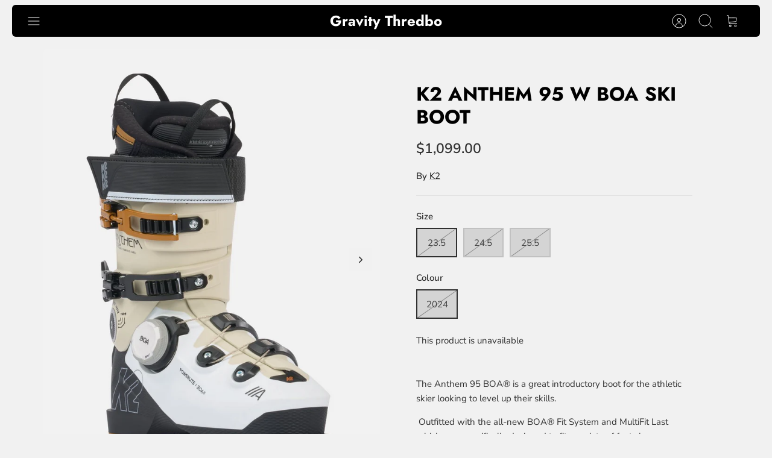

--- FILE ---
content_type: text/html; charset=utf-8
request_url: https://gravity.ski/products/k2-anthem-95-w-boa-ski-boot
body_size: 25637
content:
<!DOCTYPE html><html lang="en" dir="ltr" class="no-js">
<head>
  <!-- Mode 4.1.2 -->

  <title>K2 ANTHEM 95 W BOA SKI BOOT &ndash; Gravity Thredbo</title>

  <meta charset="utf-8" />
<meta name="viewport" content="width=device-width,initial-scale=1.0" />
<meta http-equiv="X-UA-Compatible" content="IE=edge">

<link rel="preconnect" href="https://cdn.shopify.com" crossorigin>
<link rel="preconnect" href="https://fonts.shopify.com" crossorigin>
<link rel="preconnect" href="https://monorail-edge.shopifysvc.com"><link rel="preload" as="font" href="//gravity.ski/cdn/fonts/nunito_sans/nunitosans_n4.0276fe080df0ca4e6a22d9cb55aed3ed5ba6b1da.woff2" type="font/woff2" crossorigin><link rel="preload" as="font" href="//gravity.ski/cdn/fonts/nunito_sans/nunitosans_n4.0276fe080df0ca4e6a22d9cb55aed3ed5ba6b1da.woff2" type="font/woff2" crossorigin><link rel="preload" as="font" href="//gravity.ski/cdn/fonts/jost/jost_n7.921dc18c13fa0b0c94c5e2517ffe06139c3615a3.woff2" type="font/woff2" crossorigin><link rel="preload" as="font" href="//gravity.ski/cdn/fonts/jost/jost_n7.921dc18c13fa0b0c94c5e2517ffe06139c3615a3.woff2" type="font/woff2" crossorigin><link rel="preload" href="//gravity.ski/cdn/shop/t/4/assets/vendor.min.js?v=171821347312696842561726615456" as="script">
<link rel="preload" href="//gravity.ski/cdn/shop/t/4/assets/theme.js?v=49844615550430399751726615456" as="script"><link rel="canonical" href="https://gravity.ski/products/k2-anthem-95-w-boa-ski-boot" /><meta name="description" content="The Anthem 95 BOA® is a great introductory boot for the athletic skier looking to level up their skills.  Outfitted with the all-new BOA® Fit System and MultiFit Last which was specifically designed to fit a variety of foot shapes resulting in dialed in performance and a micro-adjustable precision fit.  The Anthem 95 B">
<style>
    @font-face {
  font-family: "Nunito Sans";
  font-weight: 400;
  font-style: normal;
  font-display: fallback;
  src: url("//gravity.ski/cdn/fonts/nunito_sans/nunitosans_n4.0276fe080df0ca4e6a22d9cb55aed3ed5ba6b1da.woff2") format("woff2"),
       url("//gravity.ski/cdn/fonts/nunito_sans/nunitosans_n4.b4964bee2f5e7fd9c3826447e73afe2baad607b7.woff") format("woff");
}

    @font-face {
  font-family: "Nunito Sans";
  font-weight: 700;
  font-style: normal;
  font-display: fallback;
  src: url("//gravity.ski/cdn/fonts/nunito_sans/nunitosans_n7.25d963ed46da26098ebeab731e90d8802d989fa5.woff2") format("woff2"),
       url("//gravity.ski/cdn/fonts/nunito_sans/nunitosans_n7.d32e3219b3d2ec82285d3027bd673efc61a996c8.woff") format("woff");
}

    @font-face {
  font-family: "Nunito Sans";
  font-weight: 600;
  font-style: normal;
  font-display: fallback;
  src: url("//gravity.ski/cdn/fonts/nunito_sans/nunitosans_n6.6e9464eba570101a53130c8130a9e17a8eb55c21.woff2") format("woff2"),
       url("//gravity.ski/cdn/fonts/nunito_sans/nunitosans_n6.25a0ac0c0a8a26038c7787054dd6058dfbc20fa8.woff") format("woff");
}

    @font-face {
  font-family: "Nunito Sans";
  font-weight: 500;
  font-style: normal;
  font-display: fallback;
  src: url("//gravity.ski/cdn/fonts/nunito_sans/nunitosans_n5.6fc0ed1feb3fc393c40619f180fc49c4d0aae0db.woff2") format("woff2"),
       url("//gravity.ski/cdn/fonts/nunito_sans/nunitosans_n5.2c84830b46099cbcc1095f30e0957b88b914e50a.woff") format("woff");
}

    @font-face {
  font-family: "Nunito Sans";
  font-weight: 400;
  font-style: italic;
  font-display: fallback;
  src: url("//gravity.ski/cdn/fonts/nunito_sans/nunitosans_i4.6e408730afac1484cf297c30b0e67c86d17fc586.woff2") format("woff2"),
       url("//gravity.ski/cdn/fonts/nunito_sans/nunitosans_i4.c9b6dcbfa43622b39a5990002775a8381942ae38.woff") format("woff");
}

    @font-face {
  font-family: "Nunito Sans";
  font-weight: 700;
  font-style: italic;
  font-display: fallback;
  src: url("//gravity.ski/cdn/fonts/nunito_sans/nunitosans_i7.8c1124729eec046a321e2424b2acf328c2c12139.woff2") format("woff2"),
       url("//gravity.ski/cdn/fonts/nunito_sans/nunitosans_i7.af4cda04357273e0996d21184432bcb14651a64d.woff") format("woff");
}

    @font-face {
  font-family: Jost;
  font-weight: 700;
  font-style: normal;
  font-display: fallback;
  src: url("//gravity.ski/cdn/fonts/jost/jost_n7.921dc18c13fa0b0c94c5e2517ffe06139c3615a3.woff2") format("woff2"),
       url("//gravity.ski/cdn/fonts/jost/jost_n7.cbfc16c98c1e195f46c536e775e4e959c5f2f22b.woff") format("woff");
}

    @font-face {
  font-family: Jost;
  font-weight: 700;
  font-style: normal;
  font-display: fallback;
  src: url("//gravity.ski/cdn/fonts/jost/jost_n7.921dc18c13fa0b0c94c5e2517ffe06139c3615a3.woff2") format("woff2"),
       url("//gravity.ski/cdn/fonts/jost/jost_n7.cbfc16c98c1e195f46c536e775e4e959c5f2f22b.woff") format("woff");
}

    @font-face {
  font-family: "Nunito Sans";
  font-weight: 400;
  font-style: normal;
  font-display: fallback;
  src: url("//gravity.ski/cdn/fonts/nunito_sans/nunitosans_n4.0276fe080df0ca4e6a22d9cb55aed3ed5ba6b1da.woff2") format("woff2"),
       url("//gravity.ski/cdn/fonts/nunito_sans/nunitosans_n4.b4964bee2f5e7fd9c3826447e73afe2baad607b7.woff") format("woff");
}

    @font-face {
  font-family: "Nunito Sans";
  font-weight: 600;
  font-style: normal;
  font-display: fallback;
  src: url("//gravity.ski/cdn/fonts/nunito_sans/nunitosans_n6.6e9464eba570101a53130c8130a9e17a8eb55c21.woff2") format("woff2"),
       url("//gravity.ski/cdn/fonts/nunito_sans/nunitosans_n6.25a0ac0c0a8a26038c7787054dd6058dfbc20fa8.woff") format("woff");
}

    @font-face {
  font-family: Jost;
  font-weight: 300;
  font-style: normal;
  font-display: fallback;
  src: url("//gravity.ski/cdn/fonts/jost/jost_n3.a5df7448b5b8c9a76542f085341dff794ff2a59d.woff2") format("woff2"),
       url("//gravity.ski/cdn/fonts/jost/jost_n3.882941f5a26d0660f7dd135c08afc57fc6939a07.woff") format("woff");
}

  </style>

  <meta property="og:site_name" content="Gravity Thredbo">
<meta property="og:url" content="https://gravity.ski/products/k2-anthem-95-w-boa-ski-boot">
<meta property="og:title" content="K2 ANTHEM 95 W BOA SKI BOOT">
<meta property="og:type" content="product">
<meta property="og:description" content="The Anthem 95 BOA® is a great introductory boot for the athletic skier looking to level up their skills.  Outfitted with the all-new BOA® Fit System and MultiFit Last which was specifically designed to fit a variety of foot shapes resulting in dialed in performance and a micro-adjustable precision fit.  The Anthem 95 B"><meta property="og:image" content="http://gravity.ski/cdn/shop/files/K2ANTHEM95WBOASKIBOOT1_1200x1200.webp?v=1716809866">
  <meta property="og:image:secure_url" content="https://gravity.ski/cdn/shop/files/K2ANTHEM95WBOASKIBOOT1_1200x1200.webp?v=1716809866">
  <meta property="og:image:width" content="2048">
  <meta property="og:image:height" content="2732"><meta property="og:price:amount" content="1,099.00">
  <meta property="og:price:currency" content="AUD"><meta name="twitter:card" content="summary_large_image">
<meta name="twitter:title" content="K2 ANTHEM 95 W BOA SKI BOOT">
<meta name="twitter:description" content="The Anthem 95 BOA® is a great introductory boot for the athletic skier looking to level up their skills.  Outfitted with the all-new BOA® Fit System and MultiFit Last which was specifically designed to fit a variety of foot shapes resulting in dialed in performance and a micro-adjustable precision fit.  The Anthem 95 B">


  <link href="//gravity.ski/cdn/shop/t/4/assets/styles.css?v=121230533612454517661759331976" rel="stylesheet" type="text/css" media="all" />
<script>
    document.documentElement.className = document.documentElement.className.replace('no-js', 'js');
    window.theme = window.theme || {};
    theme.money_format_with_product_code_preference = "${{amount}}";
    theme.money_format = "${{amount}}";
    theme.strings = {
      previous: "Previous",
      next: "Next",
      addressError: "Error looking up that address",
      addressNoResults: "No results for that address",
      addressQueryLimit: "You have exceeded the Google API usage limit. Consider upgrading to a \u003ca href=\"https:\/\/developers.google.com\/maps\/premium\/usage-limits\"\u003ePremium Plan\u003c\/a\u003e.",
      authError: "There was a problem authenticating your Google Maps API Key.",
      icon_labels_left: "Left",
      icon_labels_right: "Right",
      icon_labels_down: "Down",
      icon_labels_close: "Close",
      icon_labels_plus: "Plus",
      imageSlider: "Image slider",
      cart_terms_confirmation: "You must agree to the terms and conditions before continuing.",
      cart_general_quantity_too_high: "You can only have [QUANTITY] in your cart",
      products_listing_from: "From",
      products_product_add_to_cart: "Add to Cart",
      products_variant_no_stock: "Sold out",
      products_variant_non_existent: "Unavailable",
      products_product_pick_a: "Pick a",
      general_navigation_menu_toggle_aria_label: "Toggle menu",
      general_accessibility_labels_close: "Close",
      products_product_added_to_cart: "Added to cart",
      general_quick_search_pages: "Pages",
      general_quick_search_no_results: "Sorry, we couldn\u0026#39;t find any results"
    };
    theme.routes = {
      search_url: '/search',
      cart_url: '/cart',
      cart_add_url: '/cart/add.js',
      cart_change_url: '/cart/change.js',
      cart_update_url: '/cart/update.js',
      predictive_search_url: '/search/suggest'
    };
    theme.settings = {
      cart_type: "drawer",
      after_add_to_cart: "drawer",
      quickbuy_style: "button-quick-add",
      quickbuy_visibility: "always",
      avoid_orphans: true,
      qb_enable_sticky_cols: true,
      show_search_suggestions: true
    };

    theme.enqueueStyleUpdateQueue = [];
    theme.enqueueStyleUpdateTimeoutId = null;
    theme.enqueueStyleUpdate = (cb) => {
      clearTimeout(theme.enqueueStyleUpdateTimeoutId);
      theme.enqueueStyleUpdateQueue.push(cb);
      theme.enqueueStyleUpdateTimeoutId = setTimeout(() => {
        while (theme.enqueueStyleUpdateQueue.length > 0) {
          theme.enqueueStyleUpdateQueue.pop()();
        }
      }, 0);
    }
  </script>

  <script src="//gravity.ski/cdn/shop/t/4/assets/vendor.min.js?v=171821347312696842561726615456" defer></script>
  <script src="//gravity.ski/cdn/shop/t/4/assets/theme.js?v=49844615550430399751726615456" defer></script>

  <script>window.performance && window.performance.mark && window.performance.mark('shopify.content_for_header.start');</script><meta id="shopify-digital-wallet" name="shopify-digital-wallet" content="/3849945217/digital_wallets/dialog">
<meta name="shopify-checkout-api-token" content="dc367aca6f58b4694d1e264103511acf">
<link rel="alternate" type="application/json+oembed" href="https://gravity.ski/products/k2-anthem-95-w-boa-ski-boot.oembed">
<script async="async" src="/checkouts/internal/preloads.js?locale=en-AU"></script>
<script id="apple-pay-shop-capabilities" type="application/json">{"shopId":3849945217,"countryCode":"AU","currencyCode":"AUD","merchantCapabilities":["supports3DS"],"merchantId":"gid:\/\/shopify\/Shop\/3849945217","merchantName":"Gravity Thredbo","requiredBillingContactFields":["postalAddress","email","phone"],"requiredShippingContactFields":["postalAddress","email","phone"],"shippingType":"shipping","supportedNetworks":["visa","masterCard","amex","jcb"],"total":{"type":"pending","label":"Gravity Thredbo","amount":"1.00"},"shopifyPaymentsEnabled":true,"supportsSubscriptions":true}</script>
<script id="shopify-features" type="application/json">{"accessToken":"dc367aca6f58b4694d1e264103511acf","betas":["rich-media-storefront-analytics"],"domain":"gravity.ski","predictiveSearch":true,"shopId":3849945217,"locale":"en"}</script>
<script>var Shopify = Shopify || {};
Shopify.shop = "gravity-thredbo.myshopify.com";
Shopify.locale = "en";
Shopify.currency = {"active":"AUD","rate":"1.0"};
Shopify.country = "AU";
Shopify.theme = {"name":"Mode","id":124863316097,"schema_name":"Mode","schema_version":"4.1.2","theme_store_id":1578,"role":"main"};
Shopify.theme.handle = "null";
Shopify.theme.style = {"id":null,"handle":null};
Shopify.cdnHost = "gravity.ski/cdn";
Shopify.routes = Shopify.routes || {};
Shopify.routes.root = "/";</script>
<script type="module">!function(o){(o.Shopify=o.Shopify||{}).modules=!0}(window);</script>
<script>!function(o){function n(){var o=[];function n(){o.push(Array.prototype.slice.apply(arguments))}return n.q=o,n}var t=o.Shopify=o.Shopify||{};t.loadFeatures=n(),t.autoloadFeatures=n()}(window);</script>
<script id="shop-js-analytics" type="application/json">{"pageType":"product"}</script>
<script defer="defer" async type="module" src="//gravity.ski/cdn/shopifycloud/shop-js/modules/v2/client.init-shop-cart-sync_COMZFrEa.en.esm.js"></script>
<script defer="defer" async type="module" src="//gravity.ski/cdn/shopifycloud/shop-js/modules/v2/chunk.common_CdXrxk3f.esm.js"></script>
<script type="module">
  await import("//gravity.ski/cdn/shopifycloud/shop-js/modules/v2/client.init-shop-cart-sync_COMZFrEa.en.esm.js");
await import("//gravity.ski/cdn/shopifycloud/shop-js/modules/v2/chunk.common_CdXrxk3f.esm.js");

  window.Shopify.SignInWithShop?.initShopCartSync?.({"fedCMEnabled":true,"windoidEnabled":true});

</script>
<script>(function() {
  var isLoaded = false;
  function asyncLoad() {
    if (isLoaded) return;
    isLoaded = true;
    var urls = ["https:\/\/api.omegatheme.com\/facebook-chat\/\/facebook-chat.js?v=1595541948\u0026shop=gravity-thredbo.myshopify.com","https:\/\/chimpstatic.com\/mcjs-connected\/js\/users\/66350d3acf19c9e2b358b7593\/456d058a9868a26b2b9fdb525.js?shop=gravity-thredbo.myshopify.com"];
    for (var i = 0; i < urls.length; i++) {
      var s = document.createElement('script');
      s.type = 'text/javascript';
      s.async = true;
      s.src = urls[i];
      var x = document.getElementsByTagName('script')[0];
      x.parentNode.insertBefore(s, x);
    }
  };
  if(window.attachEvent) {
    window.attachEvent('onload', asyncLoad);
  } else {
    window.addEventListener('load', asyncLoad, false);
  }
})();</script>
<script id="__st">var __st={"a":3849945217,"offset":39600,"reqid":"1be15cb9-62c0-4e60-8136-118158866477-1762963218","pageurl":"gravity.ski\/products\/k2-anthem-95-w-boa-ski-boot","u":"68a1d754c536","p":"product","rtyp":"product","rid":6720368246913};</script>
<script>window.ShopifyPaypalV4VisibilityTracking = true;</script>
<script id="captcha-bootstrap">!function(){'use strict';const t='contact',e='account',n='new_comment',o=[[t,t],['blogs',n],['comments',n],[t,'customer']],c=[[e,'customer_login'],[e,'guest_login'],[e,'recover_customer_password'],[e,'create_customer']],r=t=>t.map((([t,e])=>`form[action*='/${t}']:not([data-nocaptcha='true']) input[name='form_type'][value='${e}']`)).join(','),a=t=>()=>t?[...document.querySelectorAll(t)].map((t=>t.form)):[];function s(){const t=[...o],e=r(t);return a(e)}const i='password',u='form_key',d=['recaptcha-v3-token','g-recaptcha-response','h-captcha-response',i],f=()=>{try{return window.sessionStorage}catch{return}},m='__shopify_v',_=t=>t.elements[u];function p(t,e,n=!1){try{const o=window.sessionStorage,c=JSON.parse(o.getItem(e)),{data:r}=function(t){const{data:e,action:n}=t;return t[m]||n?{data:e,action:n}:{data:t,action:n}}(c);for(const[e,n]of Object.entries(r))t.elements[e]&&(t.elements[e].value=n);n&&o.removeItem(e)}catch(o){console.error('form repopulation failed',{error:o})}}const l='form_type',E='cptcha';function T(t){t.dataset[E]=!0}const w=window,h=w.document,L='Shopify',v='ce_forms',y='captcha';let A=!1;((t,e)=>{const n=(g='f06e6c50-85a8-45c8-87d0-21a2b65856fe',I='https://cdn.shopify.com/shopifycloud/storefront-forms-hcaptcha/ce_storefront_forms_captcha_hcaptcha.v1.5.2.iife.js',D={infoText:'Protected by hCaptcha',privacyText:'Privacy',termsText:'Terms'},(t,e,n)=>{const o=w[L][v],c=o.bindForm;if(c)return c(t,g,e,D).then(n);var r;o.q.push([[t,g,e,D],n]),r=I,A||(h.body.append(Object.assign(h.createElement('script'),{id:'captcha-provider',async:!0,src:r})),A=!0)});var g,I,D;w[L]=w[L]||{},w[L][v]=w[L][v]||{},w[L][v].q=[],w[L][y]=w[L][y]||{},w[L][y].protect=function(t,e){n(t,void 0,e),T(t)},Object.freeze(w[L][y]),function(t,e,n,w,h,L){const[v,y,A,g]=function(t,e,n){const i=e?o:[],u=t?c:[],d=[...i,...u],f=r(d),m=r(i),_=r(d.filter((([t,e])=>n.includes(e))));return[a(f),a(m),a(_),s()]}(w,h,L),I=t=>{const e=t.target;return e instanceof HTMLFormElement?e:e&&e.form},D=t=>v().includes(t);t.addEventListener('submit',(t=>{const e=I(t);if(!e)return;const n=D(e)&&!e.dataset.hcaptchaBound&&!e.dataset.recaptchaBound,o=_(e),c=g().includes(e)&&(!o||!o.value);(n||c)&&t.preventDefault(),c&&!n&&(function(t){try{if(!f())return;!function(t){const e=f();if(!e)return;const n=_(t);if(!n)return;const o=n.value;o&&e.removeItem(o)}(t);const e=Array.from(Array(32),(()=>Math.random().toString(36)[2])).join('');!function(t,e){_(t)||t.append(Object.assign(document.createElement('input'),{type:'hidden',name:u})),t.elements[u].value=e}(t,e),function(t,e){const n=f();if(!n)return;const o=[...t.querySelectorAll(`input[type='${i}']`)].map((({name:t})=>t)),c=[...d,...o],r={};for(const[a,s]of new FormData(t).entries())c.includes(a)||(r[a]=s);n.setItem(e,JSON.stringify({[m]:1,action:t.action,data:r}))}(t,e)}catch(e){console.error('failed to persist form',e)}}(e),e.submit())}));const S=(t,e)=>{t&&!t.dataset[E]&&(n(t,e.some((e=>e===t))),T(t))};for(const o of['focusin','change'])t.addEventListener(o,(t=>{const e=I(t);D(e)&&S(e,y())}));const B=e.get('form_key'),M=e.get(l),P=B&&M;t.addEventListener('DOMContentLoaded',(()=>{const t=y();if(P)for(const e of t)e.elements[l].value===M&&p(e,B);[...new Set([...A(),...v().filter((t=>'true'===t.dataset.shopifyCaptcha))])].forEach((e=>S(e,t)))}))}(h,new URLSearchParams(w.location.search),n,t,e,['guest_login'])})(!0,!0)}();</script>
<script integrity="sha256-52AcMU7V7pcBOXWImdc/TAGTFKeNjmkeM1Pvks/DTgc=" data-source-attribution="shopify.loadfeatures" defer="defer" src="//gravity.ski/cdn/shopifycloud/storefront/assets/storefront/load_feature-81c60534.js" crossorigin="anonymous"></script>
<script data-source-attribution="shopify.dynamic_checkout.dynamic.init">var Shopify=Shopify||{};Shopify.PaymentButton=Shopify.PaymentButton||{isStorefrontPortableWallets:!0,init:function(){window.Shopify.PaymentButton.init=function(){};var t=document.createElement("script");t.src="https://gravity.ski/cdn/shopifycloud/portable-wallets/latest/portable-wallets.en.js",t.type="module",document.head.appendChild(t)}};
</script>
<script data-source-attribution="shopify.dynamic_checkout.buyer_consent">
  function portableWalletsHideBuyerConsent(e){var t=document.getElementById("shopify-buyer-consent"),n=document.getElementById("shopify-subscription-policy-button");t&&n&&(t.classList.add("hidden"),t.setAttribute("aria-hidden","true"),n.removeEventListener("click",e))}function portableWalletsShowBuyerConsent(e){var t=document.getElementById("shopify-buyer-consent"),n=document.getElementById("shopify-subscription-policy-button");t&&n&&(t.classList.remove("hidden"),t.removeAttribute("aria-hidden"),n.addEventListener("click",e))}window.Shopify?.PaymentButton&&(window.Shopify.PaymentButton.hideBuyerConsent=portableWalletsHideBuyerConsent,window.Shopify.PaymentButton.showBuyerConsent=portableWalletsShowBuyerConsent);
</script>
<script data-source-attribution="shopify.dynamic_checkout.cart.bootstrap">document.addEventListener("DOMContentLoaded",(function(){function t(){return document.querySelector("shopify-accelerated-checkout-cart, shopify-accelerated-checkout")}if(t())Shopify.PaymentButton.init();else{new MutationObserver((function(e,n){t()&&(Shopify.PaymentButton.init(),n.disconnect())})).observe(document.body,{childList:!0,subtree:!0})}}));
</script>
<link id="shopify-accelerated-checkout-styles" rel="stylesheet" media="screen" href="https://gravity.ski/cdn/shopifycloud/portable-wallets/latest/accelerated-checkout-backwards-compat.css" crossorigin="anonymous">
<style id="shopify-accelerated-checkout-cart">
        #shopify-buyer-consent {
  margin-top: 1em;
  display: inline-block;
  width: 100%;
}

#shopify-buyer-consent.hidden {
  display: none;
}

#shopify-subscription-policy-button {
  background: none;
  border: none;
  padding: 0;
  text-decoration: underline;
  font-size: inherit;
  cursor: pointer;
}

#shopify-subscription-policy-button::before {
  box-shadow: none;
}

      </style>
<script id="sections-script" data-sections="related-products" defer="defer" src="//gravity.ski/cdn/shop/t/4/compiled_assets/scripts.js?528"></script>
<script>window.performance && window.performance.mark && window.performance.mark('shopify.content_for_header.end');</script>
<link href="https://monorail-edge.shopifysvc.com" rel="dns-prefetch">
<script>(function(){if ("sendBeacon" in navigator && "performance" in window) {try {var session_token_from_headers = performance.getEntriesByType('navigation')[0].serverTiming.find(x => x.name == '_s').description;} catch {var session_token_from_headers = undefined;}var session_cookie_matches = document.cookie.match(/_shopify_s=([^;]*)/);var session_token_from_cookie = session_cookie_matches && session_cookie_matches.length === 2 ? session_cookie_matches[1] : "";var session_token = session_token_from_headers || session_token_from_cookie || "";function handle_abandonment_event(e) {var entries = performance.getEntries().filter(function(entry) {return /monorail-edge.shopifysvc.com/.test(entry.name);});if (!window.abandonment_tracked && entries.length === 0) {window.abandonment_tracked = true;var currentMs = Date.now();var navigation_start = performance.timing.navigationStart;var payload = {shop_id: 3849945217,url: window.location.href,navigation_start,duration: currentMs - navigation_start,session_token,page_type: "product"};window.navigator.sendBeacon("https://monorail-edge.shopifysvc.com/v1/produce", JSON.stringify({schema_id: "online_store_buyer_site_abandonment/1.1",payload: payload,metadata: {event_created_at_ms: currentMs,event_sent_at_ms: currentMs}}));}}window.addEventListener('pagehide', handle_abandonment_event);}}());</script>
<script id="web-pixels-manager-setup">(function e(e,d,r,n,o){if(void 0===o&&(o={}),!Boolean(null===(a=null===(i=window.Shopify)||void 0===i?void 0:i.analytics)||void 0===a?void 0:a.replayQueue)){var i,a;window.Shopify=window.Shopify||{};var t=window.Shopify;t.analytics=t.analytics||{};var s=t.analytics;s.replayQueue=[],s.publish=function(e,d,r){return s.replayQueue.push([e,d,r]),!0};try{self.performance.mark("wpm:start")}catch(e){}var l=function(){var e={modern:/Edge?\/(1{2}[4-9]|1[2-9]\d|[2-9]\d{2}|\d{4,})\.\d+(\.\d+|)|Firefox\/(1{2}[4-9]|1[2-9]\d|[2-9]\d{2}|\d{4,})\.\d+(\.\d+|)|Chrom(ium|e)\/(9{2}|\d{3,})\.\d+(\.\d+|)|(Maci|X1{2}).+ Version\/(15\.\d+|(1[6-9]|[2-9]\d|\d{3,})\.\d+)([,.]\d+|)( \(\w+\)|)( Mobile\/\w+|) Safari\/|Chrome.+OPR\/(9{2}|\d{3,})\.\d+\.\d+|(CPU[ +]OS|iPhone[ +]OS|CPU[ +]iPhone|CPU IPhone OS|CPU iPad OS)[ +]+(15[._]\d+|(1[6-9]|[2-9]\d|\d{3,})[._]\d+)([._]\d+|)|Android:?[ /-](13[3-9]|1[4-9]\d|[2-9]\d{2}|\d{4,})(\.\d+|)(\.\d+|)|Android.+Firefox\/(13[5-9]|1[4-9]\d|[2-9]\d{2}|\d{4,})\.\d+(\.\d+|)|Android.+Chrom(ium|e)\/(13[3-9]|1[4-9]\d|[2-9]\d{2}|\d{4,})\.\d+(\.\d+|)|SamsungBrowser\/([2-9]\d|\d{3,})\.\d+/,legacy:/Edge?\/(1[6-9]|[2-9]\d|\d{3,})\.\d+(\.\d+|)|Firefox\/(5[4-9]|[6-9]\d|\d{3,})\.\d+(\.\d+|)|Chrom(ium|e)\/(5[1-9]|[6-9]\d|\d{3,})\.\d+(\.\d+|)([\d.]+$|.*Safari\/(?![\d.]+ Edge\/[\d.]+$))|(Maci|X1{2}).+ Version\/(10\.\d+|(1[1-9]|[2-9]\d|\d{3,})\.\d+)([,.]\d+|)( \(\w+\)|)( Mobile\/\w+|) Safari\/|Chrome.+OPR\/(3[89]|[4-9]\d|\d{3,})\.\d+\.\d+|(CPU[ +]OS|iPhone[ +]OS|CPU[ +]iPhone|CPU IPhone OS|CPU iPad OS)[ +]+(10[._]\d+|(1[1-9]|[2-9]\d|\d{3,})[._]\d+)([._]\d+|)|Android:?[ /-](13[3-9]|1[4-9]\d|[2-9]\d{2}|\d{4,})(\.\d+|)(\.\d+|)|Mobile Safari.+OPR\/([89]\d|\d{3,})\.\d+\.\d+|Android.+Firefox\/(13[5-9]|1[4-9]\d|[2-9]\d{2}|\d{4,})\.\d+(\.\d+|)|Android.+Chrom(ium|e)\/(13[3-9]|1[4-9]\d|[2-9]\d{2}|\d{4,})\.\d+(\.\d+|)|Android.+(UC? ?Browser|UCWEB|U3)[ /]?(15\.([5-9]|\d{2,})|(1[6-9]|[2-9]\d|\d{3,})\.\d+)\.\d+|SamsungBrowser\/(5\.\d+|([6-9]|\d{2,})\.\d+)|Android.+MQ{2}Browser\/(14(\.(9|\d{2,})|)|(1[5-9]|[2-9]\d|\d{3,})(\.\d+|))(\.\d+|)|K[Aa][Ii]OS\/(3\.\d+|([4-9]|\d{2,})\.\d+)(\.\d+|)/},d=e.modern,r=e.legacy,n=navigator.userAgent;return n.match(d)?"modern":n.match(r)?"legacy":"unknown"}(),u="modern"===l?"modern":"legacy",c=(null!=n?n:{modern:"",legacy:""})[u],f=function(e){return[e.baseUrl,"/wpm","/b",e.hashVersion,"modern"===e.buildTarget?"m":"l",".js"].join("")}({baseUrl:d,hashVersion:r,buildTarget:u}),m=function(e){var d=e.version,r=e.bundleTarget,n=e.surface,o=e.pageUrl,i=e.monorailEndpoint;return{emit:function(e){var a=e.status,t=e.errorMsg,s=(new Date).getTime(),l=JSON.stringify({metadata:{event_sent_at_ms:s},events:[{schema_id:"web_pixels_manager_load/3.1",payload:{version:d,bundle_target:r,page_url:o,status:a,surface:n,error_msg:t},metadata:{event_created_at_ms:s}}]});if(!i)return console&&console.warn&&console.warn("[Web Pixels Manager] No Monorail endpoint provided, skipping logging."),!1;try{return self.navigator.sendBeacon.bind(self.navigator)(i,l)}catch(e){}var u=new XMLHttpRequest;try{return u.open("POST",i,!0),u.setRequestHeader("Content-Type","text/plain"),u.send(l),!0}catch(e){return console&&console.warn&&console.warn("[Web Pixels Manager] Got an unhandled error while logging to Monorail."),!1}}}}({version:r,bundleTarget:l,surface:e.surface,pageUrl:self.location.href,monorailEndpoint:e.monorailEndpoint});try{o.browserTarget=l,function(e){var d=e.src,r=e.async,n=void 0===r||r,o=e.onload,i=e.onerror,a=e.sri,t=e.scriptDataAttributes,s=void 0===t?{}:t,l=document.createElement("script"),u=document.querySelector("head"),c=document.querySelector("body");if(l.async=n,l.src=d,a&&(l.integrity=a,l.crossOrigin="anonymous"),s)for(var f in s)if(Object.prototype.hasOwnProperty.call(s,f))try{l.dataset[f]=s[f]}catch(e){}if(o&&l.addEventListener("load",o),i&&l.addEventListener("error",i),u)u.appendChild(l);else{if(!c)throw new Error("Did not find a head or body element to append the script");c.appendChild(l)}}({src:f,async:!0,onload:function(){if(!function(){var e,d;return Boolean(null===(d=null===(e=window.Shopify)||void 0===e?void 0:e.analytics)||void 0===d?void 0:d.initialized)}()){var d=window.webPixelsManager.init(e)||void 0;if(d){var r=window.Shopify.analytics;r.replayQueue.forEach((function(e){var r=e[0],n=e[1],o=e[2];d.publishCustomEvent(r,n,o)})),r.replayQueue=[],r.publish=d.publishCustomEvent,r.visitor=d.visitor,r.initialized=!0}}},onerror:function(){return m.emit({status:"failed",errorMsg:"".concat(f," has failed to load")})},sri:function(e){var d=/^sha384-[A-Za-z0-9+/=]+$/;return"string"==typeof e&&d.test(e)}(c)?c:"",scriptDataAttributes:o}),m.emit({status:"loading"})}catch(e){m.emit({status:"failed",errorMsg:(null==e?void 0:e.message)||"Unknown error"})}}})({shopId: 3849945217,storefrontBaseUrl: "https://gravity.ski",extensionsBaseUrl: "https://extensions.shopifycdn.com/cdn/shopifycloud/web-pixels-manager",monorailEndpoint: "https://monorail-edge.shopifysvc.com/unstable/produce_batch",surface: "storefront-renderer",enabledBetaFlags: ["2dca8a86"],webPixelsConfigList: [{"id":"23822465","eventPayloadVersion":"v1","runtimeContext":"LAX","scriptVersion":"1","type":"CUSTOM","privacyPurposes":["ANALYTICS"],"name":"Google Analytics tag (migrated)"},{"id":"shopify-app-pixel","configuration":"{}","eventPayloadVersion":"v1","runtimeContext":"STRICT","scriptVersion":"0450","apiClientId":"shopify-pixel","type":"APP","privacyPurposes":["ANALYTICS","MARKETING"]},{"id":"shopify-custom-pixel","eventPayloadVersion":"v1","runtimeContext":"LAX","scriptVersion":"0450","apiClientId":"shopify-pixel","type":"CUSTOM","privacyPurposes":["ANALYTICS","MARKETING"]}],isMerchantRequest: false,initData: {"shop":{"name":"Gravity Thredbo","paymentSettings":{"currencyCode":"AUD"},"myshopifyDomain":"gravity-thredbo.myshopify.com","countryCode":"AU","storefrontUrl":"https:\/\/gravity.ski"},"customer":null,"cart":null,"checkout":null,"productVariants":[{"price":{"amount":1099.0,"currencyCode":"AUD"},"product":{"title":"K2 ANTHEM 95 W BOA SKI BOOT","vendor":"K2","id":"6720368246913","untranslatedTitle":"K2 ANTHEM 95 W BOA SKI BOOT","url":"\/products\/k2-anthem-95-w-boa-ski-boot","type":"Equipment - Boots - Womens"},"id":"39894308913281","image":{"src":"\/\/gravity.ski\/cdn\/shop\/files\/K2ANTHEM95WBOASKIBOOT1.webp?v=1716809866"},"sku":"K2ANTH95B23","title":"23.5 \/ 2024","untranslatedTitle":"23.5 \/ 2024"},{"price":{"amount":1099.0,"currencyCode":"AUD"},"product":{"title":"K2 ANTHEM 95 W BOA SKI BOOT","vendor":"K2","id":"6720368246913","untranslatedTitle":"K2 ANTHEM 95 W BOA SKI BOOT","url":"\/products\/k2-anthem-95-w-boa-ski-boot","type":"Equipment - Boots - Womens"},"id":"39894308946049","image":{"src":"\/\/gravity.ski\/cdn\/shop\/files\/K2ANTHEM95WBOASKIBOOT1.webp?v=1716809866"},"sku":"K2ANTH95B24","title":"24.5 \/ 2024","untranslatedTitle":"24.5 \/ 2024"},{"price":{"amount":1099.0,"currencyCode":"AUD"},"product":{"title":"K2 ANTHEM 95 W BOA SKI BOOT","vendor":"K2","id":"6720368246913","untranslatedTitle":"K2 ANTHEM 95 W BOA SKI BOOT","url":"\/products\/k2-anthem-95-w-boa-ski-boot","type":"Equipment - Boots - Womens"},"id":"39894308978817","image":{"src":"\/\/gravity.ski\/cdn\/shop\/files\/K2ANTHEM95WBOASKIBOOT1.webp?v=1716809866"},"sku":"K2ANTH95B25","title":"25.5 \/ 2024","untranslatedTitle":"25.5 \/ 2024"}],"purchasingCompany":null},},"https://gravity.ski/cdn","ae1676cfwd2530674p4253c800m34e853cb",{"modern":"","legacy":""},{"shopId":"3849945217","storefrontBaseUrl":"https:\/\/gravity.ski","extensionBaseUrl":"https:\/\/extensions.shopifycdn.com\/cdn\/shopifycloud\/web-pixels-manager","surface":"storefront-renderer","enabledBetaFlags":"[\"2dca8a86\"]","isMerchantRequest":"false","hashVersion":"ae1676cfwd2530674p4253c800m34e853cb","publish":"custom","events":"[[\"page_viewed\",{}],[\"product_viewed\",{\"productVariant\":{\"price\":{\"amount\":1099.0,\"currencyCode\":\"AUD\"},\"product\":{\"title\":\"K2 ANTHEM 95 W BOA SKI BOOT\",\"vendor\":\"K2\",\"id\":\"6720368246913\",\"untranslatedTitle\":\"K2 ANTHEM 95 W BOA SKI BOOT\",\"url\":\"\/products\/k2-anthem-95-w-boa-ski-boot\",\"type\":\"Equipment - Boots - Womens\"},\"id\":\"39894308913281\",\"image\":{\"src\":\"\/\/gravity.ski\/cdn\/shop\/files\/K2ANTHEM95WBOASKIBOOT1.webp?v=1716809866\"},\"sku\":\"K2ANTH95B23\",\"title\":\"23.5 \/ 2024\",\"untranslatedTitle\":\"23.5 \/ 2024\"}}]]"});</script><script>
  window.ShopifyAnalytics = window.ShopifyAnalytics || {};
  window.ShopifyAnalytics.meta = window.ShopifyAnalytics.meta || {};
  window.ShopifyAnalytics.meta.currency = 'AUD';
  var meta = {"product":{"id":6720368246913,"gid":"gid:\/\/shopify\/Product\/6720368246913","vendor":"K2","type":"Equipment - Boots - Womens","variants":[{"id":39894308913281,"price":109900,"name":"K2 ANTHEM 95 W BOA SKI BOOT - 23.5 \/ 2024","public_title":"23.5 \/ 2024","sku":"K2ANTH95B23"},{"id":39894308946049,"price":109900,"name":"K2 ANTHEM 95 W BOA SKI BOOT - 24.5 \/ 2024","public_title":"24.5 \/ 2024","sku":"K2ANTH95B24"},{"id":39894308978817,"price":109900,"name":"K2 ANTHEM 95 W BOA SKI BOOT - 25.5 \/ 2024","public_title":"25.5 \/ 2024","sku":"K2ANTH95B25"}],"remote":false},"page":{"pageType":"product","resourceType":"product","resourceId":6720368246913}};
  for (var attr in meta) {
    window.ShopifyAnalytics.meta[attr] = meta[attr];
  }
</script>
<script class="analytics">
  (function () {
    var customDocumentWrite = function(content) {
      var jquery = null;

      if (window.jQuery) {
        jquery = window.jQuery;
      } else if (window.Checkout && window.Checkout.$) {
        jquery = window.Checkout.$;
      }

      if (jquery) {
        jquery('body').append(content);
      }
    };

    var hasLoggedConversion = function(token) {
      if (token) {
        return document.cookie.indexOf('loggedConversion=' + token) !== -1;
      }
      return false;
    }

    var setCookieIfConversion = function(token) {
      if (token) {
        var twoMonthsFromNow = new Date(Date.now());
        twoMonthsFromNow.setMonth(twoMonthsFromNow.getMonth() + 2);

        document.cookie = 'loggedConversion=' + token + '; expires=' + twoMonthsFromNow;
      }
    }

    var trekkie = window.ShopifyAnalytics.lib = window.trekkie = window.trekkie || [];
    if (trekkie.integrations) {
      return;
    }
    trekkie.methods = [
      'identify',
      'page',
      'ready',
      'track',
      'trackForm',
      'trackLink'
    ];
    trekkie.factory = function(method) {
      return function() {
        var args = Array.prototype.slice.call(arguments);
        args.unshift(method);
        trekkie.push(args);
        return trekkie;
      };
    };
    for (var i = 0; i < trekkie.methods.length; i++) {
      var key = trekkie.methods[i];
      trekkie[key] = trekkie.factory(key);
    }
    trekkie.load = function(config) {
      trekkie.config = config || {};
      trekkie.config.initialDocumentCookie = document.cookie;
      var first = document.getElementsByTagName('script')[0];
      var script = document.createElement('script');
      script.type = 'text/javascript';
      script.onerror = function(e) {
        var scriptFallback = document.createElement('script');
        scriptFallback.type = 'text/javascript';
        scriptFallback.onerror = function(error) {
                var Monorail = {
      produce: function produce(monorailDomain, schemaId, payload) {
        var currentMs = new Date().getTime();
        var event = {
          schema_id: schemaId,
          payload: payload,
          metadata: {
            event_created_at_ms: currentMs,
            event_sent_at_ms: currentMs
          }
        };
        return Monorail.sendRequest("https://" + monorailDomain + "/v1/produce", JSON.stringify(event));
      },
      sendRequest: function sendRequest(endpointUrl, payload) {
        // Try the sendBeacon API
        if (window && window.navigator && typeof window.navigator.sendBeacon === 'function' && typeof window.Blob === 'function' && !Monorail.isIos12()) {
          var blobData = new window.Blob([payload], {
            type: 'text/plain'
          });

          if (window.navigator.sendBeacon(endpointUrl, blobData)) {
            return true;
          } // sendBeacon was not successful

        } // XHR beacon

        var xhr = new XMLHttpRequest();

        try {
          xhr.open('POST', endpointUrl);
          xhr.setRequestHeader('Content-Type', 'text/plain');
          xhr.send(payload);
        } catch (e) {
          console.log(e);
        }

        return false;
      },
      isIos12: function isIos12() {
        return window.navigator.userAgent.lastIndexOf('iPhone; CPU iPhone OS 12_') !== -1 || window.navigator.userAgent.lastIndexOf('iPad; CPU OS 12_') !== -1;
      }
    };
    Monorail.produce('monorail-edge.shopifysvc.com',
      'trekkie_storefront_load_errors/1.1',
      {shop_id: 3849945217,
      theme_id: 124863316097,
      app_name: "storefront",
      context_url: window.location.href,
      source_url: "//gravity.ski/cdn/s/trekkie.storefront.308893168db1679b4a9f8a086857af995740364f.min.js"});

        };
        scriptFallback.async = true;
        scriptFallback.src = '//gravity.ski/cdn/s/trekkie.storefront.308893168db1679b4a9f8a086857af995740364f.min.js';
        first.parentNode.insertBefore(scriptFallback, first);
      };
      script.async = true;
      script.src = '//gravity.ski/cdn/s/trekkie.storefront.308893168db1679b4a9f8a086857af995740364f.min.js';
      first.parentNode.insertBefore(script, first);
    };
    trekkie.load(
      {"Trekkie":{"appName":"storefront","development":false,"defaultAttributes":{"shopId":3849945217,"isMerchantRequest":null,"themeId":124863316097,"themeCityHash":"7330214639763849848","contentLanguage":"en","currency":"AUD","eventMetadataId":"6d232ff5-e1a0-4038-bce1-3d6ce8d63909"},"isServerSideCookieWritingEnabled":true,"monorailRegion":"shop_domain","enabledBetaFlags":["f0df213a"]},"Session Attribution":{},"S2S":{"facebookCapiEnabled":false,"source":"trekkie-storefront-renderer","apiClientId":580111}}
    );

    var loaded = false;
    trekkie.ready(function() {
      if (loaded) return;
      loaded = true;

      window.ShopifyAnalytics.lib = window.trekkie;

      var originalDocumentWrite = document.write;
      document.write = customDocumentWrite;
      try { window.ShopifyAnalytics.merchantGoogleAnalytics.call(this); } catch(error) {};
      document.write = originalDocumentWrite;

      window.ShopifyAnalytics.lib.page(null,{"pageType":"product","resourceType":"product","resourceId":6720368246913,"shopifyEmitted":true});

      var match = window.location.pathname.match(/checkouts\/(.+)\/(thank_you|post_purchase)/)
      var token = match? match[1]: undefined;
      if (!hasLoggedConversion(token)) {
        setCookieIfConversion(token);
        window.ShopifyAnalytics.lib.track("Viewed Product",{"currency":"AUD","variantId":39894308913281,"productId":6720368246913,"productGid":"gid:\/\/shopify\/Product\/6720368246913","name":"K2 ANTHEM 95 W BOA SKI BOOT - 23.5 \/ 2024","price":"1099.00","sku":"K2ANTH95B23","brand":"K2","variant":"23.5 \/ 2024","category":"Equipment - Boots - Womens","nonInteraction":true,"remote":false},undefined,undefined,{"shopifyEmitted":true});
      window.ShopifyAnalytics.lib.track("monorail:\/\/trekkie_storefront_viewed_product\/1.1",{"currency":"AUD","variantId":39894308913281,"productId":6720368246913,"productGid":"gid:\/\/shopify\/Product\/6720368246913","name":"K2 ANTHEM 95 W BOA SKI BOOT - 23.5 \/ 2024","price":"1099.00","sku":"K2ANTH95B23","brand":"K2","variant":"23.5 \/ 2024","category":"Equipment - Boots - Womens","nonInteraction":true,"remote":false,"referer":"https:\/\/gravity.ski\/products\/k2-anthem-95-w-boa-ski-boot"});
      }
    });


        var eventsListenerScript = document.createElement('script');
        eventsListenerScript.async = true;
        eventsListenerScript.src = "//gravity.ski/cdn/shopifycloud/storefront/assets/shop_events_listener-3da45d37.js";
        document.getElementsByTagName('head')[0].appendChild(eventsListenerScript);

})();</script>
  <script>
  if (!window.ga || (window.ga && typeof window.ga !== 'function')) {
    window.ga = function ga() {
      (window.ga.q = window.ga.q || []).push(arguments);
      if (window.Shopify && window.Shopify.analytics && typeof window.Shopify.analytics.publish === 'function') {
        window.Shopify.analytics.publish("ga_stub_called", {}, {sendTo: "google_osp_migration"});
      }
      console.error("Shopify's Google Analytics stub called with:", Array.from(arguments), "\nSee https://help.shopify.com/manual/promoting-marketing/pixels/pixel-migration#google for more information.");
    };
    if (window.Shopify && window.Shopify.analytics && typeof window.Shopify.analytics.publish === 'function') {
      window.Shopify.analytics.publish("ga_stub_initialized", {}, {sendTo: "google_osp_migration"});
    }
  }
</script>
<script
  defer
  src="https://gravity.ski/cdn/shopifycloud/perf-kit/shopify-perf-kit-2.1.2.min.js"
  data-application="storefront-renderer"
  data-shop-id="3849945217"
  data-render-region="gcp-us-central1"
  data-page-type="product"
  data-theme-instance-id="124863316097"
  data-theme-name="Mode"
  data-theme-version="4.1.2"
  data-monorail-region="shop_domain"
  data-resource-timing-sampling-rate="10"
  data-shs="true"
  data-shs-beacon="true"
  data-shs-export-with-fetch="true"
  data-shs-logs-sample-rate="1"
></script>
</head>

<body class="template-product
 image-load-anim-enabled" data-cc-animate-timeout="0"><script>
      if ('IntersectionObserver' in window) {
        document.body.classList.add("cc-animate-enabled");
      }
    </script><a class="skip-link visually-hidden" href="#content">Skip to content</a><!-- BEGIN sections: header-group -->
<div id="shopify-section-sections--14979577282689__header" class="shopify-section shopify-section-group-header-group section-header"><style data-shopify>
  .logo img {
    width: 120px;
  }
  .logo-area__middle--logo-image {
    max-width: 120px;
  }
  @media (max-width: 767.98px) {
    .logo img {
      width: 120px;
    }
    .logo-area__middle--logo-image {
      max-width: 120px;
    }
  }.section-header {
    position: -webkit-sticky;
    position: sticky;
    top: var(--magic-margin);
  }</style>
<div data-section-type="header" class="wide-container" data-cc-animate>
  <div id="pageheader" class="pageheader pageheader--layout-inline-menu-left pageheader--layout-inline-permitted pageheader--sticky card card--header">
    <div class="logo-area">
      <div class="logo-area__left">
        <div class="logo-area__left__inner">
          <button class="btn--icon mobile-nav-toggle tap-target" aria-label="Toggle menu" aria-controls="MobileNavigationDrawer"><svg xmlns="http://www.w3.org/2000/svg" width="24" height="24" viewBox="0 0 24 24" fill="none" stroke="currentColor" stroke-width="1" stroke-linecap="round" stroke-linejoin="round" class="feather feather-menu" aria-hidden="true"><line x1="3" y1="12" x2="21" y2="12"></line><line x1="3" y1="6" x2="21" y2="6"></line><line x1="3" y1="18" x2="21" y2="18"></line></svg></button>

          
            <a class="show-search-link mobile-only" href="/search">
              <span class="show-search-link__text visually-hidden">Search</span>
              <span class="show-search-link__icon"><svg width="26" height="26" viewBox="0 0 26 26" aria-hidden="true"><g fill="none" fill-rule="evenodd"><g transform="translate(1 1)" stroke="currentColor"><circle cx="10.364" cy="10.364" r="10.364"/><path stroke-linecap="square" d="m18 18 5.777 5.788"/></g></g></svg></span>
            </a>
          

          <div class="navigation navigation--desktop" role="navigation" aria-label="Primary navigation">
            <div class="navigation__tier-1-container">
              <ul class="navigation__tier-1">
  
<li class="navigation__item">
      <a href="/" class="navigation__link" >Home</a>

      
    </li>
  
<li class="navigation__item navigation__item--with-children navigation__item--with-mega-menu">
      <a href="/collections/skis" class="navigation__link" aria-haspopup="true" aria-expanded="false" aria-controls="NavigationTier2-2">Skis</a>

      
        <a class="navigation__children-toggle" href="#"><svg xmlns="http://www.w3.org/2000/svg" width="24" height="24" viewBox="0 0 24 24" fill="none" stroke="currentColor" stroke-width="1.3" stroke-linecap="round" stroke-linejoin="round" class="feather feather-chevron-down"><title>Toggle menu</title><polyline points="6 9 12 15 18 9"></polyline></svg></a>

        <div id="NavigationTier2-2" class="navigation__tier-2-container navigation__child-tier"><ul class="navigation__tier-2 navigation__columns navigation__columns--count-4">
              
                
                  <li class="navigation__item navigation__item--with-children navigation__column">
                    <a href="/collections/skis" class="navigation__link navigation__column-title heading-font h6-style" aria-haspopup="true" aria-expanded="false">Skis</a>
                    
                      <a class="navigation__children-toggle" href="#"><svg xmlns="http://www.w3.org/2000/svg" width="24" height="24" viewBox="0 0 24 24" fill="none" stroke="currentColor" stroke-width="1.3" stroke-linecap="round" stroke-linejoin="round" class="feather feather-chevron-down"><title>Toggle menu</title><polyline points="6 9 12 15 18 9"></polyline></svg></a>
                    

                    
                      <div class="navigation__tier-3-container navigation__child-tier">
                        <ul class="navigation__tier-3">
                          
                          <li class="navigation__item">
                            <a class="navigation__link" href="/collections/skis-men">Mens Skis</a>
                          </li>
                          
                          <li class="navigation__item">
                            <a class="navigation__link" href="/collections/skis-women">Womens Skis</a>
                          </li>
                          
                          <li class="navigation__item">
                            <a class="navigation__link" href="/collections/skis-ex-demo">Ex Demo Skis</a>
                          </li>
                          
                          <li class="navigation__item">
                            <a class="navigation__link" href="/collections/ski-accessories">Ski Accessories</a>
                          </li>
                          
                        </ul>
                      </div>
                    
                  </li>
                
                  <li class="navigation__item navigation__item--with-children navigation__column">
                    <a href="#" class="navigation__link navigation__column-title heading-font h6-style" aria-haspopup="true" aria-expanded="false">Bindings</a>
                    
                      <a class="navigation__children-toggle" href="#"><svg xmlns="http://www.w3.org/2000/svg" width="24" height="24" viewBox="0 0 24 24" fill="none" stroke="currentColor" stroke-width="1.3" stroke-linecap="round" stroke-linejoin="round" class="feather feather-chevron-down"><title>Toggle menu</title><polyline points="6 9 12 15 18 9"></polyline></svg></a>
                    

                    
                      <div class="navigation__tier-3-container navigation__child-tier">
                        <ul class="navigation__tier-3">
                          
                          <li class="navigation__item">
                            <a class="navigation__link" href="/collections/bindings">Ski Bindings</a>
                          </li>
                          
                          <li class="navigation__item">
                            <a class="navigation__link" href="/collections/binding-accessories">Binding Accessories</a>
                          </li>
                          
                        </ul>
                      </div>
                    
                  </li>
                
                  <li class="navigation__item navigation__item--with-children navigation__column">
                    <a href="#" class="navigation__link navigation__column-title heading-font h6-style" aria-haspopup="true" aria-expanded="false">Poles</a>
                    
                      <a class="navigation__children-toggle" href="#"><svg xmlns="http://www.w3.org/2000/svg" width="24" height="24" viewBox="0 0 24 24" fill="none" stroke="currentColor" stroke-width="1.3" stroke-linecap="round" stroke-linejoin="round" class="feather feather-chevron-down"><title>Toggle menu</title><polyline points="6 9 12 15 18 9"></polyline></svg></a>
                    

                    
                      <div class="navigation__tier-3-container navigation__child-tier">
                        <ul class="navigation__tier-3">
                          
                          <li class="navigation__item">
                            <a class="navigation__link" href="/collections/poles-unisex">Unisex Poles</a>
                          </li>
                          
                          <li class="navigation__item">
                            <a class="navigation__link" href="/collections/poles-women">Womens Poles</a>
                          </li>
                          
                        </ul>
                      </div>
                    
                  </li>
                
                  <li class="navigation__item navigation__column">
                    <a href="/collections/ski-tuning" class="navigation__link" >Ski Tuning </a>
                    

                    
                  </li>
                
              
</ul></div>
      
    </li>
  
<li class="navigation__item navigation__item--with-children navigation__item--with-mega-menu">
      <a href="/collections/boots" class="navigation__link" aria-haspopup="true" aria-expanded="false" aria-controls="NavigationTier2-3">Boots</a>

      
        <a class="navigation__children-toggle" href="#"><svg xmlns="http://www.w3.org/2000/svg" width="24" height="24" viewBox="0 0 24 24" fill="none" stroke="currentColor" stroke-width="1.3" stroke-linecap="round" stroke-linejoin="round" class="feather feather-chevron-down"><title>Toggle menu</title><polyline points="6 9 12 15 18 9"></polyline></svg></a>

        <div id="NavigationTier2-3" class="navigation__tier-2-container navigation__child-tier"><ul class="navigation__tier-2 navigation__columns navigation__columns--count-3">
              
                
                  <li class="navigation__item navigation__item--with-children navigation__column">
                    <a href="#" class="navigation__link navigation__column-title heading-font h6-style" aria-haspopup="true" aria-expanded="false">Ski Boots</a>
                    
                      <a class="navigation__children-toggle" href="#"><svg xmlns="http://www.w3.org/2000/svg" width="24" height="24" viewBox="0 0 24 24" fill="none" stroke="currentColor" stroke-width="1.3" stroke-linecap="round" stroke-linejoin="round" class="feather feather-chevron-down"><title>Toggle menu</title><polyline points="6 9 12 15 18 9"></polyline></svg></a>
                    

                    
                      <div class="navigation__tier-3-container navigation__child-tier">
                        <ul class="navigation__tier-3">
                          
                          <li class="navigation__item">
                            <a class="navigation__link" href="/collections/boots-men">Mens Ski Boots</a>
                          </li>
                          
                          <li class="navigation__item">
                            <a class="navigation__link" href="/collections/boots-womens">Womens Ski Boots</a>
                          </li>
                          
                          <li class="navigation__item">
                            <a class="navigation__link" href="/collections/junior-ski-boots">Junior Ski Boots</a>
                          </li>
                          
                        </ul>
                      </div>
                    
                  </li>
                
                  <li class="navigation__item navigation__item--with-children navigation__column">
                    <a href="#" class="navigation__link navigation__column-title heading-font h6-style" aria-haspopup="true" aria-expanded="false">Apre Boots</a>
                    
                      <a class="navigation__children-toggle" href="#"><svg xmlns="http://www.w3.org/2000/svg" width="24" height="24" viewBox="0 0 24 24" fill="none" stroke="currentColor" stroke-width="1.3" stroke-linecap="round" stroke-linejoin="round" class="feather feather-chevron-down"><title>Toggle menu</title><polyline points="6 9 12 15 18 9"></polyline></svg></a>
                    

                    
                      <div class="navigation__tier-3-container navigation__child-tier">
                        <ul class="navigation__tier-3">
                          
                          <li class="navigation__item">
                            <a class="navigation__link" href="/collections/shoes-apre-boots-mens">Mens Apre Boots</a>
                          </li>
                          
                          <li class="navigation__item">
                            <a class="navigation__link" href="/collections/shoes-apre-boots-womens">Womens Apre Boots</a>
                          </li>
                          
                          <li class="navigation__item">
                            <a class="navigation__link" href="/collections/shoes-apre-boots-junior">Junior Apre Boots</a>
                          </li>
                          
                        </ul>
                      </div>
                    
                  </li>
                
                  <li class="navigation__item navigation__item--with-children navigation__column">
                    <a href="#" class="navigation__link navigation__column-title heading-font h6-style" aria-haspopup="true" aria-expanded="false">Accessories </a>
                    
                      <a class="navigation__children-toggle" href="#"><svg xmlns="http://www.w3.org/2000/svg" width="24" height="24" viewBox="0 0 24 24" fill="none" stroke="currentColor" stroke-width="1.3" stroke-linecap="round" stroke-linejoin="round" class="feather feather-chevron-down"><title>Toggle menu</title><polyline points="6 9 12 15 18 9"></polyline></svg></a>
                    

                    
                      <div class="navigation__tier-3-container navigation__child-tier">
                        <ul class="navigation__tier-3">
                          
                          <li class="navigation__item">
                            <a class="navigation__link" href="/collections/boot-accessories">Boot Accessories</a>
                          </li>
                          
                        </ul>
                      </div>
                    
                  </li>
                
              
</ul></div>
      
    </li>
  
<li class="navigation__item navigation__item--with-children navigation__item--with-mega-menu">
      <a href="/collections/ski-clothing-sale" class="navigation__link" aria-haspopup="true" aria-expanded="false" aria-controls="NavigationTier2-4">Clothing</a>

      
        <a class="navigation__children-toggle" href="#"><svg xmlns="http://www.w3.org/2000/svg" width="24" height="24" viewBox="0 0 24 24" fill="none" stroke="currentColor" stroke-width="1.3" stroke-linecap="round" stroke-linejoin="round" class="feather feather-chevron-down"><title>Toggle menu</title><polyline points="6 9 12 15 18 9"></polyline></svg></a>

        <div id="NavigationTier2-4" class="navigation__tier-2-container navigation__child-tier"><ul class="navigation__tier-2 navigation__columns navigation__columns--count-9">
              
                
                  <li class="navigation__item navigation__item--with-children navigation__column">
                    <a href="#" class="navigation__link navigation__column-title heading-font h6-style" aria-haspopup="true" aria-expanded="false">Ski Clothing</a>
                    
                      <a class="navigation__children-toggle" href="#"><svg xmlns="http://www.w3.org/2000/svg" width="24" height="24" viewBox="0 0 24 24" fill="none" stroke="currentColor" stroke-width="1.3" stroke-linecap="round" stroke-linejoin="round" class="feather feather-chevron-down"><title>Toggle menu</title><polyline points="6 9 12 15 18 9"></polyline></svg></a>
                    

                    
                      <div class="navigation__tier-3-container navigation__child-tier">
                        <ul class="navigation__tier-3">
                          
                          <li class="navigation__item">
                            <a class="navigation__link" href="/collections/mens-ski-clothing">Mens Ski Jackets</a>
                          </li>
                          
                          <li class="navigation__item">
                            <a class="navigation__link" href="/collections/ski-pants-mens">Mens Ski Pants</a>
                          </li>
                          
                          <li class="navigation__item">
                            <a class="navigation__link" href="/collections/thremals-mens">Mens Thermals</a>
                          </li>
                          
                          <li class="navigation__item">
                            <a class="navigation__link" href="#">-</a>
                          </li>
                          
                          <li class="navigation__item">
                            <a class="navigation__link" href="/collections/womens-ski-clothing">Womens Ski Jackets </a>
                          </li>
                          
                          <li class="navigation__item">
                            <a class="navigation__link" href="/collections/ski-pants-womens">Womens Ski Pants</a>
                          </li>
                          
                          <li class="navigation__item">
                            <a class="navigation__link" href="/collections/thremals-womens">Womens Thermals </a>
                          </li>
                          
                        </ul>
                      </div>
                    
                  </li>
                
                  <li class="navigation__item navigation__item--with-children navigation__column">
                    <a href="#" class="navigation__link navigation__column-title heading-font h6-style" aria-haspopup="true" aria-expanded="false">Midlayer&#39;s</a>
                    
                      <a class="navigation__children-toggle" href="#"><svg xmlns="http://www.w3.org/2000/svg" width="24" height="24" viewBox="0 0 24 24" fill="none" stroke="currentColor" stroke-width="1.3" stroke-linecap="round" stroke-linejoin="round" class="feather feather-chevron-down"><title>Toggle menu</title><polyline points="6 9 12 15 18 9"></polyline></svg></a>
                    

                    
                      <div class="navigation__tier-3-container navigation__child-tier">
                        <ul class="navigation__tier-3">
                          
                          <li class="navigation__item">
                            <a class="navigation__link" href="/collections/midlayer-mens">Mens Midlayer&#39;s</a>
                          </li>
                          
                          <li class="navigation__item">
                            <a class="navigation__link" href="/collections/midlayer-womens">Womens Midlayer&#39;s</a>
                          </li>
                          
                        </ul>
                      </div>
                    
                  </li>
                
                  <li class="navigation__item navigation__item--with-children navigation__column">
                    <a href="#" class="navigation__link navigation__column-title heading-font h6-style" aria-haspopup="true" aria-expanded="false">Ski Gloves</a>
                    
                      <a class="navigation__children-toggle" href="#"><svg xmlns="http://www.w3.org/2000/svg" width="24" height="24" viewBox="0 0 24 24" fill="none" stroke="currentColor" stroke-width="1.3" stroke-linecap="round" stroke-linejoin="round" class="feather feather-chevron-down"><title>Toggle menu</title><polyline points="6 9 12 15 18 9"></polyline></svg></a>
                    

                    
                      <div class="navigation__tier-3-container navigation__child-tier">
                        <ul class="navigation__tier-3">
                          
                          <li class="navigation__item">
                            <a class="navigation__link" href="/collections/gloves-mens">Mens Ski Gloves</a>
                          </li>
                          
                          <li class="navigation__item">
                            <a class="navigation__link" href="/collections/gloves-women">Womens Ski Gloves</a>
                          </li>
                          
                        </ul>
                      </div>
                    
                  </li>
                
                  <li class="navigation__item navigation__column">
                    <a href="/collections/rainwear" class="navigation__link" >Rainwear</a>
                    

                    
                  </li>
                
                  <li class="navigation__item navigation__item--with-children navigation__column">
                    <a href="#" class="navigation__link navigation__column-title heading-font h6-style" aria-haspopup="true" aria-expanded="false">Shirts</a>
                    
                      <a class="navigation__children-toggle" href="#"><svg xmlns="http://www.w3.org/2000/svg" width="24" height="24" viewBox="0 0 24 24" fill="none" stroke="currentColor" stroke-width="1.3" stroke-linecap="round" stroke-linejoin="round" class="feather feather-chevron-down"><title>Toggle menu</title><polyline points="6 9 12 15 18 9"></polyline></svg></a>
                    

                    
                      <div class="navigation__tier-3-container navigation__child-tier">
                        <ul class="navigation__tier-3">
                          
                          <li class="navigation__item">
                            <a class="navigation__link" href="/collections/t-shirts-men">Mens Shirts</a>
                          </li>
                          
                          <li class="navigation__item">
                            <a class="navigation__link" href="/collections/t-shirts-women">Womens Shirts</a>
                          </li>
                          
                        </ul>
                      </div>
                    
                  </li>
                
                  <li class="navigation__item navigation__item--with-children navigation__column">
                    <a href="#" class="navigation__link navigation__column-title heading-font h6-style" aria-haspopup="true" aria-expanded="false">Hoody&#39;s</a>
                    
                      <a class="navigation__children-toggle" href="#"><svg xmlns="http://www.w3.org/2000/svg" width="24" height="24" viewBox="0 0 24 24" fill="none" stroke="currentColor" stroke-width="1.3" stroke-linecap="round" stroke-linejoin="round" class="feather feather-chevron-down"><title>Toggle menu</title><polyline points="6 9 12 15 18 9"></polyline></svg></a>
                    

                    
                      <div class="navigation__tier-3-container navigation__child-tier">
                        <ul class="navigation__tier-3">
                          
                          <li class="navigation__item">
                            <a class="navigation__link" href="/collections/clothing-hoodys-mens">Mens Hoodys</a>
                          </li>
                          
                          <li class="navigation__item">
                            <a class="navigation__link" href="/collections/clothing-hoodys-womens">Womens Hoodys</a>
                          </li>
                          
                        </ul>
                      </div>
                    
                  </li>
                
                  <li class="navigation__item navigation__item--with-children navigation__column">
                    <a href="#" class="navigation__link navigation__column-title heading-font h6-style" aria-haspopup="true" aria-expanded="false">Pants</a>
                    
                      <a class="navigation__children-toggle" href="#"><svg xmlns="http://www.w3.org/2000/svg" width="24" height="24" viewBox="0 0 24 24" fill="none" stroke="currentColor" stroke-width="1.3" stroke-linecap="round" stroke-linejoin="round" class="feather feather-chevron-down"><title>Toggle menu</title><polyline points="6 9 12 15 18 9"></polyline></svg></a>
                    

                    
                      <div class="navigation__tier-3-container navigation__child-tier">
                        <ul class="navigation__tier-3">
                          
                          <li class="navigation__item">
                            <a class="navigation__link" href="/collections/outdoor-pants-men">Mens Pants</a>
                          </li>
                          
                          <li class="navigation__item">
                            <a class="navigation__link" href="/collections/outdoor-pants-women">Womens Pants</a>
                          </li>
                          
                        </ul>
                      </div>
                    
                  </li>
                
                  <li class="navigation__item navigation__item--with-children navigation__column">
                    <a href="#" class="navigation__link navigation__column-title heading-font h6-style" aria-haspopup="true" aria-expanded="false">Shorts</a>
                    
                      <a class="navigation__children-toggle" href="#"><svg xmlns="http://www.w3.org/2000/svg" width="24" height="24" viewBox="0 0 24 24" fill="none" stroke="currentColor" stroke-width="1.3" stroke-linecap="round" stroke-linejoin="round" class="feather feather-chevron-down"><title>Toggle menu</title><polyline points="6 9 12 15 18 9"></polyline></svg></a>
                    

                    
                      <div class="navigation__tier-3-container navigation__child-tier">
                        <ul class="navigation__tier-3">
                          
                          <li class="navigation__item">
                            <a class="navigation__link" href="/collections/shorts-men">Mens Shorts</a>
                          </li>
                          
                          <li class="navigation__item">
                            <a class="navigation__link" href="/collections/shorts-women">Womens Shorts</a>
                          </li>
                          
                        </ul>
                      </div>
                    
                  </li>
                
                  <li class="navigation__item navigation__item--with-children navigation__column">
                    <a href="#" class="navigation__link navigation__column-title heading-font h6-style" aria-haspopup="true" aria-expanded="false">Shoes</a>
                    
                      <a class="navigation__children-toggle" href="#"><svg xmlns="http://www.w3.org/2000/svg" width="24" height="24" viewBox="0 0 24 24" fill="none" stroke="currentColor" stroke-width="1.3" stroke-linecap="round" stroke-linejoin="round" class="feather feather-chevron-down"><title>Toggle menu</title><polyline points="6 9 12 15 18 9"></polyline></svg></a>
                    

                    
                      <div class="navigation__tier-3-container navigation__child-tier">
                        <ul class="navigation__tier-3">
                          
                          <li class="navigation__item">
                            <a class="navigation__link" href="/collections/outdoor-shoes-mens">Mens Outdoor Shoes</a>
                          </li>
                          
                          <li class="navigation__item">
                            <a class="navigation__link" href="/collections/shoes-apre-boots-mens">Mens Apre Boots</a>
                          </li>
                          
                          <li class="navigation__item">
                            <a class="navigation__link" href="#">-</a>
                          </li>
                          
                          <li class="navigation__item">
                            <a class="navigation__link" href="/collections/outdoor-shoes-womens">Womens Outdoor Shoes</a>
                          </li>
                          
                          <li class="navigation__item">
                            <a class="navigation__link" href="/collections/shoes-apre-boots-womens">Womens Apre Boots</a>
                          </li>
                          
                        </ul>
                      </div>
                    
                  </li>
                
              
</ul></div>
      
    </li>
  
<li class="navigation__item navigation__item--with-children navigation__item--with-mega-menu">
      <a href="/collections/headwear" class="navigation__link" aria-haspopup="true" aria-expanded="false" aria-controls="NavigationTier2-5">Headwear</a>

      
        <a class="navigation__children-toggle" href="#"><svg xmlns="http://www.w3.org/2000/svg" width="24" height="24" viewBox="0 0 24 24" fill="none" stroke="currentColor" stroke-width="1.3" stroke-linecap="round" stroke-linejoin="round" class="feather feather-chevron-down"><title>Toggle menu</title><polyline points="6 9 12 15 18 9"></polyline></svg></a>

        <div id="NavigationTier2-5" class="navigation__tier-2-container navigation__child-tier"><ul class="navigation__tier-2 navigation__columns navigation__columns--count-3">
              
                
                  <li class="navigation__item navigation__item--with-children navigation__column">
                    <a href="#" class="navigation__link navigation__column-title heading-font h6-style" aria-haspopup="true" aria-expanded="false">Ski Helmets</a>
                    
                      <a class="navigation__children-toggle" href="#"><svg xmlns="http://www.w3.org/2000/svg" width="24" height="24" viewBox="0 0 24 24" fill="none" stroke="currentColor" stroke-width="1.3" stroke-linecap="round" stroke-linejoin="round" class="feather feather-chevron-down"><title>Toggle menu</title><polyline points="6 9 12 15 18 9"></polyline></svg></a>
                    

                    
                      <div class="navigation__tier-3-container navigation__child-tier">
                        <ul class="navigation__tier-3">
                          
                          <li class="navigation__item">
                            <a class="navigation__link" href="/collections/helmets-unisex">Unisex Helmets</a>
                          </li>
                          
                          <li class="navigation__item">
                            <a class="navigation__link" href="/collections/helmets-womens">Womens Helmets</a>
                          </li>
                          
                          <li class="navigation__item">
                            <a class="navigation__link" href="/collections/helmets-junior">Junior Helmets</a>
                          </li>
                          
                        </ul>
                      </div>
                    
                  </li>
                
                  <li class="navigation__item navigation__item--with-children navigation__column">
                    <a href="#" class="navigation__link navigation__column-title heading-font h6-style" aria-haspopup="true" aria-expanded="false">Headwear </a>
                    
                      <a class="navigation__children-toggle" href="#"><svg xmlns="http://www.w3.org/2000/svg" width="24" height="24" viewBox="0 0 24 24" fill="none" stroke="currentColor" stroke-width="1.3" stroke-linecap="round" stroke-linejoin="round" class="feather feather-chevron-down"><title>Toggle menu</title><polyline points="6 9 12 15 18 9"></polyline></svg></a>
                    

                    
                      <div class="navigation__tier-3-container navigation__child-tier">
                        <ul class="navigation__tier-3">
                          
                          <li class="navigation__item">
                            <a class="navigation__link" href="/collections/beanies">Beanies</a>
                          </li>
                          
                          <li class="navigation__item">
                            <a class="navigation__link" href="/collections/balaclavas">Balaclavas </a>
                          </li>
                          
                          <li class="navigation__item">
                            <a class="navigation__link" href="/collections/headbands">Headbands </a>
                          </li>
                          
                          <li class="navigation__item">
                            <a class="navigation__link" href="/collections/neckwarmers">Neckwarmers </a>
                          </li>
                          
                        </ul>
                      </div>
                    
                  </li>
                
                  <li class="navigation__item navigation__item--with-children navigation__column">
                    <a href="#" class="navigation__link navigation__column-title heading-font h6-style" aria-haspopup="true" aria-expanded="false">Ski Goggles</a>
                    
                      <a class="navigation__children-toggle" href="#"><svg xmlns="http://www.w3.org/2000/svg" width="24" height="24" viewBox="0 0 24 24" fill="none" stroke="currentColor" stroke-width="1.3" stroke-linecap="round" stroke-linejoin="round" class="feather feather-chevron-down"><title>Toggle menu</title><polyline points="6 9 12 15 18 9"></polyline></svg></a>
                    

                    
                      <div class="navigation__tier-3-container navigation__child-tier">
                        <ul class="navigation__tier-3">
                          
                          <li class="navigation__item">
                            <a class="navigation__link" href="/collections/goggles-unisex">Unisex Goggles</a>
                          </li>
                          
                          <li class="navigation__item">
                            <a class="navigation__link" href="/collections/goggle-lens">Goggle Lens&#39;</a>
                          </li>
                          
                          <li class="navigation__item">
                            <a class="navigation__link" href="/products/gogglesoc">GoogleSoc&#39;s</a>
                          </li>
                          
                        </ul>
                      </div>
                    
                  </li>
                
              
</ul></div>
      
    </li>
  
<li class="navigation__item navigation__item--with-children navigation__item--with-mega-menu">
      <a href="/collections/accessories" class="navigation__link" aria-haspopup="true" aria-expanded="false" aria-controls="NavigationTier2-6">Accessories</a>

      
        <a class="navigation__children-toggle" href="#"><svg xmlns="http://www.w3.org/2000/svg" width="24" height="24" viewBox="0 0 24 24" fill="none" stroke="currentColor" stroke-width="1.3" stroke-linecap="round" stroke-linejoin="round" class="feather feather-chevron-down"><title>Toggle menu</title><polyline points="6 9 12 15 18 9"></polyline></svg></a>

        <div id="NavigationTier2-6" class="navigation__tier-2-container navigation__child-tier"><ul class="navigation__tier-2 navigation__columns navigation__columns--count-2">
              
                
                  <li class="navigation__item navigation__item--with-children navigation__column">
                    <a href="#" class="navigation__link navigation__column-title heading-font h6-style" aria-haspopup="true" aria-expanded="false">Bags</a>
                    
                      <a class="navigation__children-toggle" href="#"><svg xmlns="http://www.w3.org/2000/svg" width="24" height="24" viewBox="0 0 24 24" fill="none" stroke="currentColor" stroke-width="1.3" stroke-linecap="round" stroke-linejoin="round" class="feather feather-chevron-down"><title>Toggle menu</title><polyline points="6 9 12 15 18 9"></polyline></svg></a>
                    

                    
                      <div class="navigation__tier-3-container navigation__child-tier">
                        <ul class="navigation__tier-3">
                          
                          <li class="navigation__item">
                            <a class="navigation__link" href="/collections/bags-ski">Ski Bags</a>
                          </li>
                          
                          <li class="navigation__item">
                            <a class="navigation__link" href="/collections/bags-boot">Boot Bags</a>
                          </li>
                          
                          <li class="navigation__item">
                            <a class="navigation__link" href="/collections/bags-luggage">Travel Bags</a>
                          </li>
                          
                        </ul>
                      </div>
                    
                  </li>
                
                  <li class="navigation__item navigation__item--with-children navigation__column">
                    <a href="#" class="navigation__link navigation__column-title heading-font h6-style" aria-haspopup="true" aria-expanded="false">Misc</a>
                    
                      <a class="navigation__children-toggle" href="#"><svg xmlns="http://www.w3.org/2000/svg" width="24" height="24" viewBox="0 0 24 24" fill="none" stroke="currentColor" stroke-width="1.3" stroke-linecap="round" stroke-linejoin="round" class="feather feather-chevron-down"><title>Toggle menu</title><polyline points="6 9 12 15 18 9"></polyline></svg></a>
                    

                    
                      <div class="navigation__tier-3-container navigation__child-tier">
                        <ul class="navigation__tier-3">
                          
                          <li class="navigation__item">
                            <a class="navigation__link" href="/collections/ski-accessories">Ski Accessories</a>
                          </li>
                          
                          <li class="navigation__item">
                            <a class="navigation__link" href="/collections/binding-accessories">Binding Accessories</a>
                          </li>
                          
                          <li class="navigation__item">
                            <a class="navigation__link" href="/collections/boot-accessories">Boot Accessories</a>
                          </li>
                          
                          <li class="navigation__item">
                            <a class="navigation__link" href="/collections/waterproofing-accessories">Waterproofing</a>
                          </li>
                          
                        </ul>
                      </div>
                    
                  </li>
                
              
</ul></div>
      
    </li>
  
<li class="navigation__item navigation__item--with-children navigation__item--with-small-menu">
      <a href="#" class="navigation__link" aria-haspopup="true" aria-expanded="false" aria-controls="NavigationTier2-7">Brands</a>

      
        <a class="navigation__children-toggle" href="#"><svg xmlns="http://www.w3.org/2000/svg" width="24" height="24" viewBox="0 0 24 24" fill="none" stroke="currentColor" stroke-width="1.3" stroke-linecap="round" stroke-linejoin="round" class="feather feather-chevron-down"><title>Toggle menu</title><polyline points="6 9 12 15 18 9"></polyline></svg></a>

        <div id="NavigationTier2-7" class="navigation__tier-2-container navigation__child-tier"><ul class="navigation__tier-2">
              
                
                  <li class="navigation__item">
                    <a href="/collections/arcteryx" class="navigation__link" >Arc&#39;teryx</a>
                    

                    
                  </li>
                
                  <li class="navigation__item">
                    <a href="/collections/blizzard" class="navigation__link" >Blizzard</a>
                    

                    
                  </li>
                
                  <li class="navigation__item">
                    <a href="/collections/dahu" class="navigation__link" >Dahu</a>
                    

                    
                  </li>
                
                  <li class="navigation__item">
                    <a href="/collections/elan" class="navigation__link" >Elan</a>
                    

                    
                  </li>
                
                  <li class="navigation__item">
                    <a href="/collections/k2" class="navigation__link" >K2</a>
                    

                    
                  </li>
                
                  <li class="navigation__item">
                    <a href="/collections/picture-clothing" class="navigation__link" >Picture</a>
                    

                    
                  </li>
                
                  <li class="navigation__item">
                    <a href="/collections/volkl" class="navigation__link" >Volkl</a>
                    

                    
                  </li>
                
              
</ul></div>
      
    </li>
  
<li class="navigation__item navigation__item--with-children navigation__item--with-small-menu">
      <a href="#" class="navigation__link" aria-haspopup="true" aria-expanded="false" aria-controls="NavigationTier2-8">Information</a>

      
        <a class="navigation__children-toggle" href="#"><svg xmlns="http://www.w3.org/2000/svg" width="24" height="24" viewBox="0 0 24 24" fill="none" stroke="currentColor" stroke-width="1.3" stroke-linecap="round" stroke-linejoin="round" class="feather feather-chevron-down"><title>Toggle menu</title><polyline points="6 9 12 15 18 9"></polyline></svg></a>

        <div id="NavigationTier2-8" class="navigation__tier-2-container navigation__child-tier"><ul class="navigation__tier-2">
              
                
                  <li class="navigation__item">
                    <a href="https://app.acuityscheduling.com/schedule.php?owner=17637625&location=1.%20Gravity%20Thredbo" class="navigation__link" >Boot Fitting</a>
                    

                    
                  </li>
                
                  <li class="navigation__item">
                    <a href="/pages/demo-centre" class="navigation__link" >Demo Centre</a>
                    

                    
                  </li>
                
                  <li class="navigation__item">
                    <a href="/pages/contact-us" class="navigation__link" >Contact Us</a>
                    

                    
                  </li>
                
              
</ul></div>
      
    </li>
  
</ul>

            </div>
          </div>
        </div>
      </div>

      <div class="logo-area__middle logo-area__middle--logo-text">
        <div class="logo-area__middle__inner">
          <div class="logo" itemscope itemtype="http://schema.org/Organization">
            <meta itemprop="name" content="Gravity Thredbo"><a class="logo__link" href="/" title="Gravity Thredbo" itemprop="url"><span class="logotext">Gravity Thredbo</span></a></div>
        </div>
      </div>

      <div class="logo-area__right">
        <div class="logo-area__right__inner">
          
            
              <a class="header-account-link" href="https://shopify.com/3849945217/account?locale=en&region_country=AU" aria-label="Account">
                <span class="header-account-link__text desktop-only visually-hidden">Account</span>
                <span class="header-account-link__icon"><svg width="26" height="26" viewBox="0 0 26 26" aria-hidden="true"><g fill="none" fill-rule="evenodd"><path d="M.5.5h25v25H.5z"/><g transform="translate(1 1)" stroke="currentColor"><g transform="translate(5.86 7)"><path d="M11.783 15.604A6 6 0 1 0 .186 15.49"/><circle cx="6" cy="3" r="3"/></g><circle cx="12" cy="12" r="12"/></g></g></svg></span>
              </a>
            
          
          
            <a class="show-search-link" href="/search">
              <span class="show-search-link__text visually-hidden">Search</span>
              <span class="show-search-link__icon"><svg width="26" height="26" viewBox="0 0 26 26" aria-hidden="true"><g fill="none" fill-rule="evenodd"><g transform="translate(1 1)" stroke="currentColor"><circle cx="10.364" cy="10.364" r="10.364"/><path stroke-linecap="square" d="m18 18 5.777 5.788"/></g></g></svg></span>
            </a>
          
          <a class="cart-link" href="/cart">
            <span class="cart-link__label visually-hidden">Cart</span>
            <span class="cart-link__icon"><svg width="24px" height="24px" viewBox="0 0 24 24" aria-hidden="true">
    <g stroke="none" stroke-width="1" fill="none" fill-rule="evenodd">
        <path d="M3.5,2.75 C4.87766445,2.75 5.56649668,2.75 5.56649668,2.75 C5.56649668,2.75 6.03257795,7.25 6.96474049,16.25 L19.5,16.25" stroke="currentColor" stroke-linecap="square"></path>
        <path d="M6.22627526,6.67553191 C14.8659742,6.67553191 19.1858237,6.67553191 19.1858237,6.67553191 C19.1858237,6.67553191 18.9160351,8.71453901 18.376458,12.7925532 L7.62925996,13.9095745" stroke="currentColor" stroke-linecap="square"></path>
        <circle stroke="currentColor" cx="8.875" cy="20.005" r="1.375"></circle>
        <circle stroke="currentColor" cx="17.375" cy="20.005" r="1.375"></circle>
    </g>
</svg></span>
          </a>
        </div>
      </div>
    </div>
  </div><template class="mobile-navigation-drawer-template">
    <div id="MobileNavigationDrawer" class="mobile-navigation-drawer" data-mobile-expand-with-entire-link="true">
      <div class="navigation navigation--mobile" role="navigation" aria-label="Primary navigation">
        <div class="navigation__tier-1-container">
          <div class="navigation__mobile-header">
            <a href="#" class="mobile-nav-back ltr-icon tap-target" aria-label="Back"><svg xmlns="http://www.w3.org/2000/svg" width="24" height="24" viewBox="0 0 24 24" fill="none" stroke="currentColor" stroke-width="1.3" stroke-linecap="round" stroke-linejoin="round" class="icon feather feather-chevron-left"><title>Left</title><polyline points="15 18 9 12 15 6"></polyline></svg></a>
            <span class="mobile-nav-title"></span>
            <a href="#" class="mobile-nav-toggle tap-target"  aria-label="Close"><svg xmlns="http://www.w3.org/2000/svg" width="24" height="24" viewBox="0 0 24 24" fill="none" stroke="currentColor" stroke-width="1.3" stroke-linecap="round" stroke-linejoin="round" class="feather feather-x" aria-hidden="true"><line x1="18" y1="6" x2="6" y2="18"></line><line x1="6" y1="6" x2="18" y2="18"></line></svg></a>
          </div>
          <ul class="navigation__tier-1">
  
<li class="navigation__item">
      <a href="/" class="navigation__link" >Home</a>

      
    </li>
  
<li class="navigation__item navigation__item--with-children navigation__item--with-mega-menu">
      <a href="/collections/skis" class="navigation__link" aria-haspopup="true" aria-expanded="false" aria-controls="NavigationTier2-2-mob">Skis</a>

      
        <a class="navigation__children-toggle" href="#"><svg xmlns="http://www.w3.org/2000/svg" width="24" height="24" viewBox="0 0 24 24" fill="none" stroke="currentColor" stroke-width="1.3" stroke-linecap="round" stroke-linejoin="round" class="feather feather-chevron-down"><title>Toggle menu</title><polyline points="6 9 12 15 18 9"></polyline></svg></a>

        <div id="NavigationTier2-2-mob" class="navigation__tier-2-container navigation__child-tier"><ul class="navigation__tier-2 navigation__columns navigation__columns--count-4">
              
                
                  <li class="navigation__item navigation__item--with-children navigation__column">
                    <a href="/collections/skis" class="navigation__link navigation__column-title heading-font h6-style" aria-haspopup="true" aria-expanded="false">Skis</a>
                    
                      <a class="navigation__children-toggle" href="#"><svg xmlns="http://www.w3.org/2000/svg" width="24" height="24" viewBox="0 0 24 24" fill="none" stroke="currentColor" stroke-width="1.3" stroke-linecap="round" stroke-linejoin="round" class="feather feather-chevron-down"><title>Toggle menu</title><polyline points="6 9 12 15 18 9"></polyline></svg></a>
                    

                    
                      <div class="navigation__tier-3-container navigation__child-tier">
                        <ul class="navigation__tier-3">
                          
                          <li class="navigation__item">
                            <a class="navigation__link" href="/collections/skis-men">Mens Skis</a>
                          </li>
                          
                          <li class="navigation__item">
                            <a class="navigation__link" href="/collections/skis-women">Womens Skis</a>
                          </li>
                          
                          <li class="navigation__item">
                            <a class="navigation__link" href="/collections/skis-ex-demo">Ex Demo Skis</a>
                          </li>
                          
                          <li class="navigation__item">
                            <a class="navigation__link" href="/collections/ski-accessories">Ski Accessories</a>
                          </li>
                          
                        </ul>
                      </div>
                    
                  </li>
                
                  <li class="navigation__item navigation__item--with-children navigation__column">
                    <a href="#" class="navigation__link navigation__column-title heading-font h6-style" aria-haspopup="true" aria-expanded="false">Bindings</a>
                    
                      <a class="navigation__children-toggle" href="#"><svg xmlns="http://www.w3.org/2000/svg" width="24" height="24" viewBox="0 0 24 24" fill="none" stroke="currentColor" stroke-width="1.3" stroke-linecap="round" stroke-linejoin="round" class="feather feather-chevron-down"><title>Toggle menu</title><polyline points="6 9 12 15 18 9"></polyline></svg></a>
                    

                    
                      <div class="navigation__tier-3-container navigation__child-tier">
                        <ul class="navigation__tier-3">
                          
                          <li class="navigation__item">
                            <a class="navigation__link" href="/collections/bindings">Ski Bindings</a>
                          </li>
                          
                          <li class="navigation__item">
                            <a class="navigation__link" href="/collections/binding-accessories">Binding Accessories</a>
                          </li>
                          
                        </ul>
                      </div>
                    
                  </li>
                
                  <li class="navigation__item navigation__item--with-children navigation__column">
                    <a href="#" class="navigation__link navigation__column-title heading-font h6-style" aria-haspopup="true" aria-expanded="false">Poles</a>
                    
                      <a class="navigation__children-toggle" href="#"><svg xmlns="http://www.w3.org/2000/svg" width="24" height="24" viewBox="0 0 24 24" fill="none" stroke="currentColor" stroke-width="1.3" stroke-linecap="round" stroke-linejoin="round" class="feather feather-chevron-down"><title>Toggle menu</title><polyline points="6 9 12 15 18 9"></polyline></svg></a>
                    

                    
                      <div class="navigation__tier-3-container navigation__child-tier">
                        <ul class="navigation__tier-3">
                          
                          <li class="navigation__item">
                            <a class="navigation__link" href="/collections/poles-unisex">Unisex Poles</a>
                          </li>
                          
                          <li class="navigation__item">
                            <a class="navigation__link" href="/collections/poles-women">Womens Poles</a>
                          </li>
                          
                        </ul>
                      </div>
                    
                  </li>
                
                  <li class="navigation__item navigation__column">
                    <a href="/collections/ski-tuning" class="navigation__link" >Ski Tuning </a>
                    

                    
                  </li>
                
              
</ul></div>
      
    </li>
  
<li class="navigation__item navigation__item--with-children navigation__item--with-mega-menu">
      <a href="/collections/boots" class="navigation__link" aria-haspopup="true" aria-expanded="false" aria-controls="NavigationTier2-3-mob">Boots</a>

      
        <a class="navigation__children-toggle" href="#"><svg xmlns="http://www.w3.org/2000/svg" width="24" height="24" viewBox="0 0 24 24" fill="none" stroke="currentColor" stroke-width="1.3" stroke-linecap="round" stroke-linejoin="round" class="feather feather-chevron-down"><title>Toggle menu</title><polyline points="6 9 12 15 18 9"></polyline></svg></a>

        <div id="NavigationTier2-3-mob" class="navigation__tier-2-container navigation__child-tier"><ul class="navigation__tier-2 navigation__columns navigation__columns--count-3">
              
                
                  <li class="navigation__item navigation__item--with-children navigation__column">
                    <a href="#" class="navigation__link navigation__column-title heading-font h6-style" aria-haspopup="true" aria-expanded="false">Ski Boots</a>
                    
                      <a class="navigation__children-toggle" href="#"><svg xmlns="http://www.w3.org/2000/svg" width="24" height="24" viewBox="0 0 24 24" fill="none" stroke="currentColor" stroke-width="1.3" stroke-linecap="round" stroke-linejoin="round" class="feather feather-chevron-down"><title>Toggle menu</title><polyline points="6 9 12 15 18 9"></polyline></svg></a>
                    

                    
                      <div class="navigation__tier-3-container navigation__child-tier">
                        <ul class="navigation__tier-3">
                          
                          <li class="navigation__item">
                            <a class="navigation__link" href="/collections/boots-men">Mens Ski Boots</a>
                          </li>
                          
                          <li class="navigation__item">
                            <a class="navigation__link" href="/collections/boots-womens">Womens Ski Boots</a>
                          </li>
                          
                          <li class="navigation__item">
                            <a class="navigation__link" href="/collections/junior-ski-boots">Junior Ski Boots</a>
                          </li>
                          
                        </ul>
                      </div>
                    
                  </li>
                
                  <li class="navigation__item navigation__item--with-children navigation__column">
                    <a href="#" class="navigation__link navigation__column-title heading-font h6-style" aria-haspopup="true" aria-expanded="false">Apre Boots</a>
                    
                      <a class="navigation__children-toggle" href="#"><svg xmlns="http://www.w3.org/2000/svg" width="24" height="24" viewBox="0 0 24 24" fill="none" stroke="currentColor" stroke-width="1.3" stroke-linecap="round" stroke-linejoin="round" class="feather feather-chevron-down"><title>Toggle menu</title><polyline points="6 9 12 15 18 9"></polyline></svg></a>
                    

                    
                      <div class="navigation__tier-3-container navigation__child-tier">
                        <ul class="navigation__tier-3">
                          
                          <li class="navigation__item">
                            <a class="navigation__link" href="/collections/shoes-apre-boots-mens">Mens Apre Boots</a>
                          </li>
                          
                          <li class="navigation__item">
                            <a class="navigation__link" href="/collections/shoes-apre-boots-womens">Womens Apre Boots</a>
                          </li>
                          
                          <li class="navigation__item">
                            <a class="navigation__link" href="/collections/shoes-apre-boots-junior">Junior Apre Boots</a>
                          </li>
                          
                        </ul>
                      </div>
                    
                  </li>
                
                  <li class="navigation__item navigation__item--with-children navigation__column">
                    <a href="#" class="navigation__link navigation__column-title heading-font h6-style" aria-haspopup="true" aria-expanded="false">Accessories </a>
                    
                      <a class="navigation__children-toggle" href="#"><svg xmlns="http://www.w3.org/2000/svg" width="24" height="24" viewBox="0 0 24 24" fill="none" stroke="currentColor" stroke-width="1.3" stroke-linecap="round" stroke-linejoin="round" class="feather feather-chevron-down"><title>Toggle menu</title><polyline points="6 9 12 15 18 9"></polyline></svg></a>
                    

                    
                      <div class="navigation__tier-3-container navigation__child-tier">
                        <ul class="navigation__tier-3">
                          
                          <li class="navigation__item">
                            <a class="navigation__link" href="/collections/boot-accessories">Boot Accessories</a>
                          </li>
                          
                        </ul>
                      </div>
                    
                  </li>
                
              
</ul></div>
      
    </li>
  
<li class="navigation__item navigation__item--with-children navigation__item--with-mega-menu">
      <a href="/collections/ski-clothing-sale" class="navigation__link" aria-haspopup="true" aria-expanded="false" aria-controls="NavigationTier2-4-mob">Clothing</a>

      
        <a class="navigation__children-toggle" href="#"><svg xmlns="http://www.w3.org/2000/svg" width="24" height="24" viewBox="0 0 24 24" fill="none" stroke="currentColor" stroke-width="1.3" stroke-linecap="round" stroke-linejoin="round" class="feather feather-chevron-down"><title>Toggle menu</title><polyline points="6 9 12 15 18 9"></polyline></svg></a>

        <div id="NavigationTier2-4-mob" class="navigation__tier-2-container navigation__child-tier"><ul class="navigation__tier-2 navigation__columns navigation__columns--count-9">
              
                
                  <li class="navigation__item navigation__item--with-children navigation__column">
                    <a href="#" class="navigation__link navigation__column-title heading-font h6-style" aria-haspopup="true" aria-expanded="false">Ski Clothing</a>
                    
                      <a class="navigation__children-toggle" href="#"><svg xmlns="http://www.w3.org/2000/svg" width="24" height="24" viewBox="0 0 24 24" fill="none" stroke="currentColor" stroke-width="1.3" stroke-linecap="round" stroke-linejoin="round" class="feather feather-chevron-down"><title>Toggle menu</title><polyline points="6 9 12 15 18 9"></polyline></svg></a>
                    

                    
                      <div class="navigation__tier-3-container navigation__child-tier">
                        <ul class="navigation__tier-3">
                          
                          <li class="navigation__item">
                            <a class="navigation__link" href="/collections/mens-ski-clothing">Mens Ski Jackets</a>
                          </li>
                          
                          <li class="navigation__item">
                            <a class="navigation__link" href="/collections/ski-pants-mens">Mens Ski Pants</a>
                          </li>
                          
                          <li class="navigation__item">
                            <a class="navigation__link" href="/collections/thremals-mens">Mens Thermals</a>
                          </li>
                          
                          <li class="navigation__item">
                            <a class="navigation__link" href="#">-</a>
                          </li>
                          
                          <li class="navigation__item">
                            <a class="navigation__link" href="/collections/womens-ski-clothing">Womens Ski Jackets </a>
                          </li>
                          
                          <li class="navigation__item">
                            <a class="navigation__link" href="/collections/ski-pants-womens">Womens Ski Pants</a>
                          </li>
                          
                          <li class="navigation__item">
                            <a class="navigation__link" href="/collections/thremals-womens">Womens Thermals </a>
                          </li>
                          
                        </ul>
                      </div>
                    
                  </li>
                
                  <li class="navigation__item navigation__item--with-children navigation__column">
                    <a href="#" class="navigation__link navigation__column-title heading-font h6-style" aria-haspopup="true" aria-expanded="false">Midlayer&#39;s</a>
                    
                      <a class="navigation__children-toggle" href="#"><svg xmlns="http://www.w3.org/2000/svg" width="24" height="24" viewBox="0 0 24 24" fill="none" stroke="currentColor" stroke-width="1.3" stroke-linecap="round" stroke-linejoin="round" class="feather feather-chevron-down"><title>Toggle menu</title><polyline points="6 9 12 15 18 9"></polyline></svg></a>
                    

                    
                      <div class="navigation__tier-3-container navigation__child-tier">
                        <ul class="navigation__tier-3">
                          
                          <li class="navigation__item">
                            <a class="navigation__link" href="/collections/midlayer-mens">Mens Midlayer&#39;s</a>
                          </li>
                          
                          <li class="navigation__item">
                            <a class="navigation__link" href="/collections/midlayer-womens">Womens Midlayer&#39;s</a>
                          </li>
                          
                        </ul>
                      </div>
                    
                  </li>
                
                  <li class="navigation__item navigation__item--with-children navigation__column">
                    <a href="#" class="navigation__link navigation__column-title heading-font h6-style" aria-haspopup="true" aria-expanded="false">Ski Gloves</a>
                    
                      <a class="navigation__children-toggle" href="#"><svg xmlns="http://www.w3.org/2000/svg" width="24" height="24" viewBox="0 0 24 24" fill="none" stroke="currentColor" stroke-width="1.3" stroke-linecap="round" stroke-linejoin="round" class="feather feather-chevron-down"><title>Toggle menu</title><polyline points="6 9 12 15 18 9"></polyline></svg></a>
                    

                    
                      <div class="navigation__tier-3-container navigation__child-tier">
                        <ul class="navigation__tier-3">
                          
                          <li class="navigation__item">
                            <a class="navigation__link" href="/collections/gloves-mens">Mens Ski Gloves</a>
                          </li>
                          
                          <li class="navigation__item">
                            <a class="navigation__link" href="/collections/gloves-women">Womens Ski Gloves</a>
                          </li>
                          
                        </ul>
                      </div>
                    
                  </li>
                
                  <li class="navigation__item navigation__column">
                    <a href="/collections/rainwear" class="navigation__link" >Rainwear</a>
                    

                    
                  </li>
                
                  <li class="navigation__item navigation__item--with-children navigation__column">
                    <a href="#" class="navigation__link navigation__column-title heading-font h6-style" aria-haspopup="true" aria-expanded="false">Shirts</a>
                    
                      <a class="navigation__children-toggle" href="#"><svg xmlns="http://www.w3.org/2000/svg" width="24" height="24" viewBox="0 0 24 24" fill="none" stroke="currentColor" stroke-width="1.3" stroke-linecap="round" stroke-linejoin="round" class="feather feather-chevron-down"><title>Toggle menu</title><polyline points="6 9 12 15 18 9"></polyline></svg></a>
                    

                    
                      <div class="navigation__tier-3-container navigation__child-tier">
                        <ul class="navigation__tier-3">
                          
                          <li class="navigation__item">
                            <a class="navigation__link" href="/collections/t-shirts-men">Mens Shirts</a>
                          </li>
                          
                          <li class="navigation__item">
                            <a class="navigation__link" href="/collections/t-shirts-women">Womens Shirts</a>
                          </li>
                          
                        </ul>
                      </div>
                    
                  </li>
                
                  <li class="navigation__item navigation__item--with-children navigation__column">
                    <a href="#" class="navigation__link navigation__column-title heading-font h6-style" aria-haspopup="true" aria-expanded="false">Hoody&#39;s</a>
                    
                      <a class="navigation__children-toggle" href="#"><svg xmlns="http://www.w3.org/2000/svg" width="24" height="24" viewBox="0 0 24 24" fill="none" stroke="currentColor" stroke-width="1.3" stroke-linecap="round" stroke-linejoin="round" class="feather feather-chevron-down"><title>Toggle menu</title><polyline points="6 9 12 15 18 9"></polyline></svg></a>
                    

                    
                      <div class="navigation__tier-3-container navigation__child-tier">
                        <ul class="navigation__tier-3">
                          
                          <li class="navigation__item">
                            <a class="navigation__link" href="/collections/clothing-hoodys-mens">Mens Hoodys</a>
                          </li>
                          
                          <li class="navigation__item">
                            <a class="navigation__link" href="/collections/clothing-hoodys-womens">Womens Hoodys</a>
                          </li>
                          
                        </ul>
                      </div>
                    
                  </li>
                
                  <li class="navigation__item navigation__item--with-children navigation__column">
                    <a href="#" class="navigation__link navigation__column-title heading-font h6-style" aria-haspopup="true" aria-expanded="false">Pants</a>
                    
                      <a class="navigation__children-toggle" href="#"><svg xmlns="http://www.w3.org/2000/svg" width="24" height="24" viewBox="0 0 24 24" fill="none" stroke="currentColor" stroke-width="1.3" stroke-linecap="round" stroke-linejoin="round" class="feather feather-chevron-down"><title>Toggle menu</title><polyline points="6 9 12 15 18 9"></polyline></svg></a>
                    

                    
                      <div class="navigation__tier-3-container navigation__child-tier">
                        <ul class="navigation__tier-3">
                          
                          <li class="navigation__item">
                            <a class="navigation__link" href="/collections/outdoor-pants-men">Mens Pants</a>
                          </li>
                          
                          <li class="navigation__item">
                            <a class="navigation__link" href="/collections/outdoor-pants-women">Womens Pants</a>
                          </li>
                          
                        </ul>
                      </div>
                    
                  </li>
                
                  <li class="navigation__item navigation__item--with-children navigation__column">
                    <a href="#" class="navigation__link navigation__column-title heading-font h6-style" aria-haspopup="true" aria-expanded="false">Shorts</a>
                    
                      <a class="navigation__children-toggle" href="#"><svg xmlns="http://www.w3.org/2000/svg" width="24" height="24" viewBox="0 0 24 24" fill="none" stroke="currentColor" stroke-width="1.3" stroke-linecap="round" stroke-linejoin="round" class="feather feather-chevron-down"><title>Toggle menu</title><polyline points="6 9 12 15 18 9"></polyline></svg></a>
                    

                    
                      <div class="navigation__tier-3-container navigation__child-tier">
                        <ul class="navigation__tier-3">
                          
                          <li class="navigation__item">
                            <a class="navigation__link" href="/collections/shorts-men">Mens Shorts</a>
                          </li>
                          
                          <li class="navigation__item">
                            <a class="navigation__link" href="/collections/shorts-women">Womens Shorts</a>
                          </li>
                          
                        </ul>
                      </div>
                    
                  </li>
                
                  <li class="navigation__item navigation__item--with-children navigation__column">
                    <a href="#" class="navigation__link navigation__column-title heading-font h6-style" aria-haspopup="true" aria-expanded="false">Shoes</a>
                    
                      <a class="navigation__children-toggle" href="#"><svg xmlns="http://www.w3.org/2000/svg" width="24" height="24" viewBox="0 0 24 24" fill="none" stroke="currentColor" stroke-width="1.3" stroke-linecap="round" stroke-linejoin="round" class="feather feather-chevron-down"><title>Toggle menu</title><polyline points="6 9 12 15 18 9"></polyline></svg></a>
                    

                    
                      <div class="navigation__tier-3-container navigation__child-tier">
                        <ul class="navigation__tier-3">
                          
                          <li class="navigation__item">
                            <a class="navigation__link" href="/collections/outdoor-shoes-mens">Mens Outdoor Shoes</a>
                          </li>
                          
                          <li class="navigation__item">
                            <a class="navigation__link" href="/collections/shoes-apre-boots-mens">Mens Apre Boots</a>
                          </li>
                          
                          <li class="navigation__item">
                            <a class="navigation__link" href="#">-</a>
                          </li>
                          
                          <li class="navigation__item">
                            <a class="navigation__link" href="/collections/outdoor-shoes-womens">Womens Outdoor Shoes</a>
                          </li>
                          
                          <li class="navigation__item">
                            <a class="navigation__link" href="/collections/shoes-apre-boots-womens">Womens Apre Boots</a>
                          </li>
                          
                        </ul>
                      </div>
                    
                  </li>
                
              
</ul></div>
      
    </li>
  
<li class="navigation__item navigation__item--with-children navigation__item--with-mega-menu">
      <a href="/collections/headwear" class="navigation__link" aria-haspopup="true" aria-expanded="false" aria-controls="NavigationTier2-5-mob">Headwear</a>

      
        <a class="navigation__children-toggle" href="#"><svg xmlns="http://www.w3.org/2000/svg" width="24" height="24" viewBox="0 0 24 24" fill="none" stroke="currentColor" stroke-width="1.3" stroke-linecap="round" stroke-linejoin="round" class="feather feather-chevron-down"><title>Toggle menu</title><polyline points="6 9 12 15 18 9"></polyline></svg></a>

        <div id="NavigationTier2-5-mob" class="navigation__tier-2-container navigation__child-tier"><ul class="navigation__tier-2 navigation__columns navigation__columns--count-3">
              
                
                  <li class="navigation__item navigation__item--with-children navigation__column">
                    <a href="#" class="navigation__link navigation__column-title heading-font h6-style" aria-haspopup="true" aria-expanded="false">Ski Helmets</a>
                    
                      <a class="navigation__children-toggle" href="#"><svg xmlns="http://www.w3.org/2000/svg" width="24" height="24" viewBox="0 0 24 24" fill="none" stroke="currentColor" stroke-width="1.3" stroke-linecap="round" stroke-linejoin="round" class="feather feather-chevron-down"><title>Toggle menu</title><polyline points="6 9 12 15 18 9"></polyline></svg></a>
                    

                    
                      <div class="navigation__tier-3-container navigation__child-tier">
                        <ul class="navigation__tier-3">
                          
                          <li class="navigation__item">
                            <a class="navigation__link" href="/collections/helmets-unisex">Unisex Helmets</a>
                          </li>
                          
                          <li class="navigation__item">
                            <a class="navigation__link" href="/collections/helmets-womens">Womens Helmets</a>
                          </li>
                          
                          <li class="navigation__item">
                            <a class="navigation__link" href="/collections/helmets-junior">Junior Helmets</a>
                          </li>
                          
                        </ul>
                      </div>
                    
                  </li>
                
                  <li class="navigation__item navigation__item--with-children navigation__column">
                    <a href="#" class="navigation__link navigation__column-title heading-font h6-style" aria-haspopup="true" aria-expanded="false">Headwear </a>
                    
                      <a class="navigation__children-toggle" href="#"><svg xmlns="http://www.w3.org/2000/svg" width="24" height="24" viewBox="0 0 24 24" fill="none" stroke="currentColor" stroke-width="1.3" stroke-linecap="round" stroke-linejoin="round" class="feather feather-chevron-down"><title>Toggle menu</title><polyline points="6 9 12 15 18 9"></polyline></svg></a>
                    

                    
                      <div class="navigation__tier-3-container navigation__child-tier">
                        <ul class="navigation__tier-3">
                          
                          <li class="navigation__item">
                            <a class="navigation__link" href="/collections/beanies">Beanies</a>
                          </li>
                          
                          <li class="navigation__item">
                            <a class="navigation__link" href="/collections/balaclavas">Balaclavas </a>
                          </li>
                          
                          <li class="navigation__item">
                            <a class="navigation__link" href="/collections/headbands">Headbands </a>
                          </li>
                          
                          <li class="navigation__item">
                            <a class="navigation__link" href="/collections/neckwarmers">Neckwarmers </a>
                          </li>
                          
                        </ul>
                      </div>
                    
                  </li>
                
                  <li class="navigation__item navigation__item--with-children navigation__column">
                    <a href="#" class="navigation__link navigation__column-title heading-font h6-style" aria-haspopup="true" aria-expanded="false">Ski Goggles</a>
                    
                      <a class="navigation__children-toggle" href="#"><svg xmlns="http://www.w3.org/2000/svg" width="24" height="24" viewBox="0 0 24 24" fill="none" stroke="currentColor" stroke-width="1.3" stroke-linecap="round" stroke-linejoin="round" class="feather feather-chevron-down"><title>Toggle menu</title><polyline points="6 9 12 15 18 9"></polyline></svg></a>
                    

                    
                      <div class="navigation__tier-3-container navigation__child-tier">
                        <ul class="navigation__tier-3">
                          
                          <li class="navigation__item">
                            <a class="navigation__link" href="/collections/goggles-unisex">Unisex Goggles</a>
                          </li>
                          
                          <li class="navigation__item">
                            <a class="navigation__link" href="/collections/goggle-lens">Goggle Lens&#39;</a>
                          </li>
                          
                          <li class="navigation__item">
                            <a class="navigation__link" href="/products/gogglesoc">GoogleSoc&#39;s</a>
                          </li>
                          
                        </ul>
                      </div>
                    
                  </li>
                
              
</ul></div>
      
    </li>
  
<li class="navigation__item navigation__item--with-children navigation__item--with-mega-menu">
      <a href="/collections/accessories" class="navigation__link" aria-haspopup="true" aria-expanded="false" aria-controls="NavigationTier2-6-mob">Accessories</a>

      
        <a class="navigation__children-toggle" href="#"><svg xmlns="http://www.w3.org/2000/svg" width="24" height="24" viewBox="0 0 24 24" fill="none" stroke="currentColor" stroke-width="1.3" stroke-linecap="round" stroke-linejoin="round" class="feather feather-chevron-down"><title>Toggle menu</title><polyline points="6 9 12 15 18 9"></polyline></svg></a>

        <div id="NavigationTier2-6-mob" class="navigation__tier-2-container navigation__child-tier"><ul class="navigation__tier-2 navigation__columns navigation__columns--count-2">
              
                
                  <li class="navigation__item navigation__item--with-children navigation__column">
                    <a href="#" class="navigation__link navigation__column-title heading-font h6-style" aria-haspopup="true" aria-expanded="false">Bags</a>
                    
                      <a class="navigation__children-toggle" href="#"><svg xmlns="http://www.w3.org/2000/svg" width="24" height="24" viewBox="0 0 24 24" fill="none" stroke="currentColor" stroke-width="1.3" stroke-linecap="round" stroke-linejoin="round" class="feather feather-chevron-down"><title>Toggle menu</title><polyline points="6 9 12 15 18 9"></polyline></svg></a>
                    

                    
                      <div class="navigation__tier-3-container navigation__child-tier">
                        <ul class="navigation__tier-3">
                          
                          <li class="navigation__item">
                            <a class="navigation__link" href="/collections/bags-ski">Ski Bags</a>
                          </li>
                          
                          <li class="navigation__item">
                            <a class="navigation__link" href="/collections/bags-boot">Boot Bags</a>
                          </li>
                          
                          <li class="navigation__item">
                            <a class="navigation__link" href="/collections/bags-luggage">Travel Bags</a>
                          </li>
                          
                        </ul>
                      </div>
                    
                  </li>
                
                  <li class="navigation__item navigation__item--with-children navigation__column">
                    <a href="#" class="navigation__link navigation__column-title heading-font h6-style" aria-haspopup="true" aria-expanded="false">Misc</a>
                    
                      <a class="navigation__children-toggle" href="#"><svg xmlns="http://www.w3.org/2000/svg" width="24" height="24" viewBox="0 0 24 24" fill="none" stroke="currentColor" stroke-width="1.3" stroke-linecap="round" stroke-linejoin="round" class="feather feather-chevron-down"><title>Toggle menu</title><polyline points="6 9 12 15 18 9"></polyline></svg></a>
                    

                    
                      <div class="navigation__tier-3-container navigation__child-tier">
                        <ul class="navigation__tier-3">
                          
                          <li class="navigation__item">
                            <a class="navigation__link" href="/collections/ski-accessories">Ski Accessories</a>
                          </li>
                          
                          <li class="navigation__item">
                            <a class="navigation__link" href="/collections/binding-accessories">Binding Accessories</a>
                          </li>
                          
                          <li class="navigation__item">
                            <a class="navigation__link" href="/collections/boot-accessories">Boot Accessories</a>
                          </li>
                          
                          <li class="navigation__item">
                            <a class="navigation__link" href="/collections/waterproofing-accessories">Waterproofing</a>
                          </li>
                          
                        </ul>
                      </div>
                    
                  </li>
                
              
</ul></div>
      
    </li>
  
<li class="navigation__item navigation__item--with-children navigation__item--with-small-menu">
      <a href="#" class="navigation__link" aria-haspopup="true" aria-expanded="false" aria-controls="NavigationTier2-7-mob">Brands</a>

      
        <a class="navigation__children-toggle" href="#"><svg xmlns="http://www.w3.org/2000/svg" width="24" height="24" viewBox="0 0 24 24" fill="none" stroke="currentColor" stroke-width="1.3" stroke-linecap="round" stroke-linejoin="round" class="feather feather-chevron-down"><title>Toggle menu</title><polyline points="6 9 12 15 18 9"></polyline></svg></a>

        <div id="NavigationTier2-7-mob" class="navigation__tier-2-container navigation__child-tier"><ul class="navigation__tier-2">
              
                
                  <li class="navigation__item">
                    <a href="/collections/arcteryx" class="navigation__link" >Arc&#39;teryx</a>
                    

                    
                  </li>
                
                  <li class="navigation__item">
                    <a href="/collections/blizzard" class="navigation__link" >Blizzard</a>
                    

                    
                  </li>
                
                  <li class="navigation__item">
                    <a href="/collections/dahu" class="navigation__link" >Dahu</a>
                    

                    
                  </li>
                
                  <li class="navigation__item">
                    <a href="/collections/elan" class="navigation__link" >Elan</a>
                    

                    
                  </li>
                
                  <li class="navigation__item">
                    <a href="/collections/k2" class="navigation__link" >K2</a>
                    

                    
                  </li>
                
                  <li class="navigation__item">
                    <a href="/collections/picture-clothing" class="navigation__link" >Picture</a>
                    

                    
                  </li>
                
                  <li class="navigation__item">
                    <a href="/collections/volkl" class="navigation__link" >Volkl</a>
                    

                    
                  </li>
                
              
</ul></div>
      
    </li>
  
<li class="navigation__item navigation__item--with-children navigation__item--with-small-menu">
      <a href="#" class="navigation__link" aria-haspopup="true" aria-expanded="false" aria-controls="NavigationTier2-8-mob">Information</a>

      
        <a class="navigation__children-toggle" href="#"><svg xmlns="http://www.w3.org/2000/svg" width="24" height="24" viewBox="0 0 24 24" fill="none" stroke="currentColor" stroke-width="1.3" stroke-linecap="round" stroke-linejoin="round" class="feather feather-chevron-down"><title>Toggle menu</title><polyline points="6 9 12 15 18 9"></polyline></svg></a>

        <div id="NavigationTier2-8-mob" class="navigation__tier-2-container navigation__child-tier"><ul class="navigation__tier-2">
              
                
                  <li class="navigation__item">
                    <a href="https://app.acuityscheduling.com/schedule.php?owner=17637625&location=1.%20Gravity%20Thredbo" class="navigation__link" >Boot Fitting</a>
                    

                    
                  </li>
                
                  <li class="navigation__item">
                    <a href="/pages/demo-centre" class="navigation__link" >Demo Centre</a>
                    

                    
                  </li>
                
                  <li class="navigation__item">
                    <a href="/pages/contact-us" class="navigation__link" >Contact Us</a>
                    

                    
                  </li>
                
              
</ul></div>
      
    </li>
  
</ul>

          
        </div>
      </div>
    </div>
  </template><script type="text/template" class="header-search-template">
      <div class="header-search-content wide-container">
        <div data-section-id="sections--14979577282689__header-Search" data-section-type="search-template" data-filter-section-id="" data-alter-location="false" data-search-while-typing="true" data-ajax-filtering="true" data-components="modal,price-range">
          <h2 class="visually-hidden">Search</h2>

          <div class="main-search fully-spaced-row--medium" data-ajax-scroll-to>
            <span class="main-search__btn-offset" aria-hidden="true">Close</span>
            <div class="main-search__container">
              <form class="main-search__form" action="/search" method="get" autocomplete="off">
                <input type="hidden" name="type" value="product,article,page" />
                <input type="hidden" name="options[prefix]" value="last" />
                <div class="main-search__input-container">
                  <input
                    class="main-search__input"
                    type="search"
                    name="q"
                    autocomplete="off"
                    placeholder="Search our store"
                    aria-label="Search"
                    value="" />
                </div>
                <button class="main-search__button main-search__button--submit btn--icon tap-target" type="submit" aria-label="Search"><svg width="26" height="26" viewBox="0 0 26 26" aria-hidden="true"><g fill="none" fill-rule="evenodd"><g transform="translate(1 1)" stroke="currentColor"><circle cx="10.364" cy="10.364" r="10.364"/><path stroke-linecap="square" d="m18 18 5.777 5.788"/></g></g></svg></button>
                <button class="main-search__button main-search__button--clear btn--icon tap-target" type="reset" aria-label="Clear"><svg xmlns="http://www.w3.org/2000/svg" width="24" height="24" viewBox="0 0 24 24" fill="none" stroke="currentColor" stroke-width="1.5" stroke-linecap="round" stroke-linejoin="round" class="feather feather-x" aria-hidden="true"><line x1="18" y1="6" x2="6" y2="18"></line><line x1="6" y1="6" x2="18" y2="18"></line></svg></button>
              </form>
            </div>
            <button class="btn btn--plain-text main-search__close">Close</button>
          </div>

          <div class="container page-header page-header--triplet page-header--empty-right" data-ajax-scroll-to>
            <div class="page-header__left" data-ajax-container="filter-button">
            </div>
            <div class="page-header__middle" data-ajax-container="result-count">
            </div>
            <div class="page-header__right"></div>
          </div>

          <div class="filter-container">
            <div class="filter-modal cc-popup cc-popup--left" aria-hidden="true" data-freeze-scroll="true">
              <div class="cc-popup-background"></div>
              <div class="cc-popup-modal" role="dialog" aria-modal="true" aria-labelledby="FilterHeading">
                <div class="cc-popup-container">
                  <button type="button" class="cc-popup-close tap-target" aria-label="Close"><svg aria-hidden="true" focusable="false" role="presentation" class="icon feather-x" viewBox="0 0 24 24"><path d="M18 6L6 18M6 6l12 12"/></svg></button>
                  <div class="cc-popup-content" data-ajax-container="filters">>
                    <form id="CollectionFilterForm" class="hidden">
                      <input type="hidden" name="q" value="" data-terms>
                      <input type="hidden" name="type" value="product,article,page" />
                      <input type="hidden" name="options[prefix]" value="last" />
                    </form>
                  </div>
                </div>
              </div>
            </div>
            <div class="filters-adjacent collection-listing" data-ajax-container="products">
          </div>
          <div class="pagination-row" data-ajax-container="pagination"></div>
        </div>
        <div class="before-search-content" data-ajax-container="before-search-content"></div>
      </div>
    </script></div>

<script id="InlineNavigationCheckScript">
  theme.inlineNavigationCheck = function() {
    var pageHeader = document.querySelector('.pageheader'),
        inlineNavContainer = pageHeader.querySelector('.logo-area__left'),
        inlineNav = inlineNavContainer.querySelector('.navigation');

    if (inlineNav && getComputedStyle(inlineNav).display != 'none') {
      var inlineMenuCentered = document.querySelector('.pageheader--layout-inline-menu-center'),
          logoContainer = pageHeader.querySelector('.logo-area__middle__inner'),
          availableNavWidth = inlineNavContainer.offsetWidth;
      if(inlineMenuCentered) {
        var rightWidth = pageHeader.querySelector('.logo-area__right__inner').clientWidth,
            middleWidth = logoContainer.clientWidth,
            logoArea = pageHeader.querySelector('.logo-area'),
            computedLogoAreaStyle = getComputedStyle(logoArea),
            logoAreaInnerWidth = logoArea.clientWidth - Math.ceil(parseFloat(computedLogoAreaStyle.paddingLeft)) - Math.ceil(parseFloat(computedLogoAreaStyle.paddingRight));
        availableNavWidth = logoAreaInnerWidth - Math.max(rightWidth, middleWidth) * 2 - 40;
      }
      theme.enqueueStyleUpdate(() => {
        pageHeader.classList.toggle('pageheader--layout-inline-permitted', availableNavWidth >= inlineNav.clientWidth);
      });
    }
  }
  setTimeout(theme.inlineNavigationCheck, 0);
</script>
</div>
<!-- END sections: header-group --><!-- BEGIN sections: overlay-group -->
<div id="shopify-section-sections--14979577315457__cart-drawer" class="shopify-section shopify-section-group-overlay-group section-cart-drawer"><div data-section-id="sections--14979577315457__cart-drawer" data-section-type="cart-drawer" data-form-action="/cart" data-form-method="post">
  <div class="cart-drawer-modal cc-popup cc-popup--right" aria-hidden="true" data-freeze-scroll="true">
    <div class="cc-popup-background"></div>
    <div class="cc-popup-modal" role="dialog" aria-modal="true" aria-labelledby="CartDrawerModal-Title">
      <div class="cc-popup-container">
        <button type="button" class="cc-popup-close tap-target" aria-label="Close"><svg aria-hidden="true" focusable="false" role="presentation" class="icon feather-x" viewBox="0 0 24 24"><path d="M18 6L6 18M6 6l12 12"/></svg></button>

        <div class="cc-popup-content">

          <cart-form data-section-id="sections--14979577315457__cart-drawer" class="cart-drawer" data-ajax-update="true">
            <div class="cart-drawer__content">
              <div class="cart-drawer__header">
                <h2 id="CartDrawerModal-Title" data-merge="header-title">
                  Shopping cart
                  
                </h2>
              </div><div class="cart-item-list">
                <div class="cart-item-list__body" data-merge-list="cart-items">
                  
                    <div class="fully-padded-row align-centre" data-merge-list-item="no-cart-item">
                      <p>Your cart is currently empty.</p>
                    </div>
                  
                </div>
              </div>

              <div data-merge="cross-sells" data-merge-cache="blank"></div>
            </div>

            <div class="cart-drawer__footer hidden" data-merge-attributes="footer-container">
              <div data-merge="footer">
                
              </div>

              

              <div class="checkout-buttons lightly-spaced-row-above hidden" data-merge-attributes="checkout-buttons">
                
                  <a href="/checkout" class="button button--large">Check out</a>
                

                
                  <div class="additional-checkout-buttons">
                    <div class="dynamic-checkout__content" id="dynamic-checkout-cart" data-shopify="dynamic-checkout-cart"> <shopify-accelerated-checkout-cart wallet-configs="[]" access-token="dc367aca6f58b4694d1e264103511acf" buyer-country="AU" buyer-locale="en" buyer-currency="AUD" shop-id="3849945217" cart-id="17710cab978e095b5485958662609b09" > <div class="wallet-button-wrapper"> <ul class='wallet-cart-grid wallet-cart-grid--skeleton' role="list" data-shopify-buttoncontainer="true"> </ul> </div> </shopify-accelerated-checkout-cart> <small id="shopify-buyer-consent" class="hidden" aria-hidden="true" data-consent-type="subscription"> One or more of the items in your cart is a recurring or deferred purchase. By continuing, I agree to the <span id="shopify-subscription-policy-button">cancellation policy</span> and authorize you to charge my payment method at the prices, frequency and dates listed on this page until my order is fulfilled or I cancel, if permitted. </small> </div>
                  </div>
                
              </div>
            </div>
          </cart-form>

        </div>
      </div>
    </div>
  </div>
</div>
</div><div id="shopify-section-sections--14979577315457__popup" class="shopify-section shopify-section-group-overlay-group section-popup">


</div>
<!-- END sections: overlay-group --><main id="content">
    <div class="main-container container">

      <div id="shopify-section-template--14979576922241__main" class="shopify-section section-main-product card-margin"><div data-section-type="main-product" data-components="accordion,custom-select,modal">
  <div class="product-detail quickbuy-content">
    <div class="gallery gallery--layout-carousel-under gallery--size-medium gallery--cards- card-scheme-vars--1 product-column-left has-thumbnails"
      
      data-cc-animate
      data-cc-animate-delay="0.2s"
      data-variant-image-grouping="false"
      data-variant-image-grouping-option="Color,Colour,Couleur,Farbe"
      data-variant-image-grouping-option-index="">
      <div class="gallery__inner">
        <div class="main-image"><div class="slideshow product-slideshow slideshow--custom-initial" data-slick='{"adaptiveHeight":true,"initialSlide":0}'><div class="slide slide--custom-initial" data-media-id="22420148125825"><a class="show-gallery focus-inset" href="//gravity.ski/cdn/shop/files/K2ANTHEM95WBOASKIBOOT1.webp?v=1716809866"><div id="FeaturedMedia-template--14979576922241__main-22420148125825-wrapper"
    class="product-media-wrapper card-br-oh"
    data-media-id="template--14979576922241__main-22420148125825">
  
      <div class="product-media product-media--image">
        <div class="inline-image "
  
  style="--ar-padding: 133.3984375%;
         --content-fit: contain;
         --full-url: url(//gravity.ski/cdn/shop/files/K2ANTHEM95WBOASKIBOOT1.webp?v=1716809866&width=2048);
max-width: 2048px;">
  <div class="inline-image__pad"><img src="[data-uri]" data-src="//gravity.ski/cdn/shop/files/K2ANTHEM95WBOASKIBOOT1.webp?v=1716809866&amp;width=2048" alt="K2 ANTHEM 95 W BOA SKI BOOT" data-srcset="//gravity.ski/cdn/shop/files/K2ANTHEM95WBOASKIBOOT1.webp?v=1716809866&amp;width=180 180w, //gravity.ski/cdn/shop/files/K2ANTHEM95WBOASKIBOOT1.webp?v=1716809866&amp;width=360 360w, //gravity.ski/cdn/shop/files/K2ANTHEM95WBOASKIBOOT1.webp?v=1716809866&amp;width=540 540w, //gravity.ski/cdn/shop/files/K2ANTHEM95WBOASKIBOOT1.webp?v=1716809866&amp;width=720 720w, //gravity.ski/cdn/shop/files/K2ANTHEM95WBOASKIBOOT1.webp?v=1716809866&amp;width=900 900w, //gravity.ski/cdn/shop/files/K2ANTHEM95WBOASKIBOOT1.webp?v=1716809866&amp;width=1080 1080w, //gravity.ski/cdn/shop/files/K2ANTHEM95WBOASKIBOOT1.webp?v=1716809866&amp;width=1296 1296w, //gravity.ski/cdn/shop/files/K2ANTHEM95WBOASKIBOOT1.webp?v=1716809866&amp;width=1512 1512w, //gravity.ski/cdn/shop/files/K2ANTHEM95WBOASKIBOOT1.webp?v=1716809866&amp;width=1728 1728w, //gravity.ski/cdn/shop/files/K2ANTHEM95WBOASKIBOOT1.webp?v=1716809866&amp;width=1950 1950w, //gravity.ski/cdn/shop/files/K2ANTHEM95WBOASKIBOOT1.webp?v=1716809866&amp;width=2048 2048w" width="2048" height="2732" loading="eager" class="inline-image__image load-trans" data-onload="this.classList.add(&quot;loaded&quot;)"></div>
</div>

      </div>
    
</div>
</a></div><div class="slide" data-media-id="22420148158593"><a class="show-gallery focus-inset" href="//gravity.ski/cdn/shop/files/K2ANTHEM95WBOASKIBOOT2.webp?v=1716809866"><div id="FeaturedMedia-template--14979576922241__main-22420148158593-wrapper"
    class="product-media-wrapper card-br-oh"
    data-media-id="template--14979576922241__main-22420148158593">
  
      <div class="product-media product-media--image">
        <div class="inline-image "
  
  style="--ar-padding: 133.3984375%;
         --content-fit: contain;
         --full-url: url(//gravity.ski/cdn/shop/files/K2ANTHEM95WBOASKIBOOT2.webp?v=1716809866&width=2048);
max-width: 2048px;">
  <div class="inline-image__pad"><img src="[data-uri]" data-src="//gravity.ski/cdn/shop/files/K2ANTHEM95WBOASKIBOOT2.webp?v=1716809866&amp;width=2048" alt="K2 ANTHEM 95 W BOA SKI BOOT" data-srcset="//gravity.ski/cdn/shop/files/K2ANTHEM95WBOASKIBOOT2.webp?v=1716809866&amp;width=180 180w, //gravity.ski/cdn/shop/files/K2ANTHEM95WBOASKIBOOT2.webp?v=1716809866&amp;width=360 360w, //gravity.ski/cdn/shop/files/K2ANTHEM95WBOASKIBOOT2.webp?v=1716809866&amp;width=540 540w, //gravity.ski/cdn/shop/files/K2ANTHEM95WBOASKIBOOT2.webp?v=1716809866&amp;width=720 720w, //gravity.ski/cdn/shop/files/K2ANTHEM95WBOASKIBOOT2.webp?v=1716809866&amp;width=900 900w, //gravity.ski/cdn/shop/files/K2ANTHEM95WBOASKIBOOT2.webp?v=1716809866&amp;width=1080 1080w, //gravity.ski/cdn/shop/files/K2ANTHEM95WBOASKIBOOT2.webp?v=1716809866&amp;width=1296 1296w, //gravity.ski/cdn/shop/files/K2ANTHEM95WBOASKIBOOT2.webp?v=1716809866&amp;width=1512 1512w, //gravity.ski/cdn/shop/files/K2ANTHEM95WBOASKIBOOT2.webp?v=1716809866&amp;width=1728 1728w, //gravity.ski/cdn/shop/files/K2ANTHEM95WBOASKIBOOT2.webp?v=1716809866&amp;width=1950 1950w, //gravity.ski/cdn/shop/files/K2ANTHEM95WBOASKIBOOT2.webp?v=1716809866&amp;width=2048 2048w" width="2048" height="2732" loading="lazy" class="inline-image__image load-trans" data-onload="this.classList.add(&quot;loaded&quot;)"></div>
</div>

      </div>
    
</div>
</a></div><div class="slide" data-media-id="22420148191361"><a class="show-gallery focus-inset" href="//gravity.ski/cdn/shop/files/K2ANTHEM95WBOASKIBOOT3.webp?v=1716809866"><div id="FeaturedMedia-template--14979576922241__main-22420148191361-wrapper"
    class="product-media-wrapper card-br-oh"
    data-media-id="template--14979576922241__main-22420148191361">
  
      <div class="product-media product-media--image">
        <div class="inline-image "
  
  style="--ar-padding: 133.3984375%;
         --content-fit: contain;
         --full-url: url(//gravity.ski/cdn/shop/files/K2ANTHEM95WBOASKIBOOT3.webp?v=1716809866&width=2048);
max-width: 2048px;">
  <div class="inline-image__pad"><img src="[data-uri]" data-src="//gravity.ski/cdn/shop/files/K2ANTHEM95WBOASKIBOOT3.webp?v=1716809866&amp;width=2048" alt="K2 ANTHEM 95 W BOA SKI BOOT" data-srcset="//gravity.ski/cdn/shop/files/K2ANTHEM95WBOASKIBOOT3.webp?v=1716809866&amp;width=180 180w, //gravity.ski/cdn/shop/files/K2ANTHEM95WBOASKIBOOT3.webp?v=1716809866&amp;width=360 360w, //gravity.ski/cdn/shop/files/K2ANTHEM95WBOASKIBOOT3.webp?v=1716809866&amp;width=540 540w, //gravity.ski/cdn/shop/files/K2ANTHEM95WBOASKIBOOT3.webp?v=1716809866&amp;width=720 720w, //gravity.ski/cdn/shop/files/K2ANTHEM95WBOASKIBOOT3.webp?v=1716809866&amp;width=900 900w, //gravity.ski/cdn/shop/files/K2ANTHEM95WBOASKIBOOT3.webp?v=1716809866&amp;width=1080 1080w, //gravity.ski/cdn/shop/files/K2ANTHEM95WBOASKIBOOT3.webp?v=1716809866&amp;width=1296 1296w, //gravity.ski/cdn/shop/files/K2ANTHEM95WBOASKIBOOT3.webp?v=1716809866&amp;width=1512 1512w, //gravity.ski/cdn/shop/files/K2ANTHEM95WBOASKIBOOT3.webp?v=1716809866&amp;width=1728 1728w, //gravity.ski/cdn/shop/files/K2ANTHEM95WBOASKIBOOT3.webp?v=1716809866&amp;width=1950 1950w, //gravity.ski/cdn/shop/files/K2ANTHEM95WBOASKIBOOT3.webp?v=1716809866&amp;width=2048 2048w" width="2048" height="2732" loading="lazy" class="inline-image__image load-trans" data-onload="this.classList.add(&quot;loaded&quot;)"></div>
</div>

      </div>
    
</div>
</a></div><div class="slide" data-media-id="22420148224129"><a class="show-gallery focus-inset" href="//gravity.ski/cdn/shop/files/K2ANTHEM95WBOASKIBOOT4.webp?v=1716809867"><div id="FeaturedMedia-template--14979576922241__main-22420148224129-wrapper"
    class="product-media-wrapper card-br-oh"
    data-media-id="template--14979576922241__main-22420148224129">
  
      <div class="product-media product-media--image">
        <div class="inline-image "
  
  style="--ar-padding: 133.3984375%;
         --content-fit: contain;
         --full-url: url(//gravity.ski/cdn/shop/files/K2ANTHEM95WBOASKIBOOT4.webp?v=1716809867&width=2048);
max-width: 2048px;">
  <div class="inline-image__pad"><img src="[data-uri]" data-src="//gravity.ski/cdn/shop/files/K2ANTHEM95WBOASKIBOOT4.webp?v=1716809867&amp;width=2048" alt="K2 ANTHEM 95 W BOA SKI BOOT" data-srcset="//gravity.ski/cdn/shop/files/K2ANTHEM95WBOASKIBOOT4.webp?v=1716809867&amp;width=180 180w, //gravity.ski/cdn/shop/files/K2ANTHEM95WBOASKIBOOT4.webp?v=1716809867&amp;width=360 360w, //gravity.ski/cdn/shop/files/K2ANTHEM95WBOASKIBOOT4.webp?v=1716809867&amp;width=540 540w, //gravity.ski/cdn/shop/files/K2ANTHEM95WBOASKIBOOT4.webp?v=1716809867&amp;width=720 720w, //gravity.ski/cdn/shop/files/K2ANTHEM95WBOASKIBOOT4.webp?v=1716809867&amp;width=900 900w, //gravity.ski/cdn/shop/files/K2ANTHEM95WBOASKIBOOT4.webp?v=1716809867&amp;width=1080 1080w, //gravity.ski/cdn/shop/files/K2ANTHEM95WBOASKIBOOT4.webp?v=1716809867&amp;width=1296 1296w, //gravity.ski/cdn/shop/files/K2ANTHEM95WBOASKIBOOT4.webp?v=1716809867&amp;width=1512 1512w, //gravity.ski/cdn/shop/files/K2ANTHEM95WBOASKIBOOT4.webp?v=1716809867&amp;width=1728 1728w, //gravity.ski/cdn/shop/files/K2ANTHEM95WBOASKIBOOT4.webp?v=1716809867&amp;width=1950 1950w, //gravity.ski/cdn/shop/files/K2ANTHEM95WBOASKIBOOT4.webp?v=1716809867&amp;width=2048 2048w" width="2048" height="2732" loading="lazy" class="inline-image__image load-trans" data-onload="this.classList.add(&quot;loaded&quot;)"></div>
</div>

      </div>
    
</div>
</a></div></div>

          <div class="slideshow-controls">
            <div class="slideshow-controls__arrows"></div>
          </div>

          <div class="product-label-list"><script id="variant-label-6720368246913-39894308913281" type="text/template"></script><div class="product-label-container"></div><script id="variant-label-6720368246913-39894308946049" type="text/template"></script><script id="variant-label-6720368246913-39894308978817" type="text/template"></script></div>

        </div>

        
          <cc-carousel class="cc-carousel" allow-mouse-drag set-item-classes rebuild-on-resize>
            <div class="cc-carousel__scroll-outer">
              <div class="thumbnails cc-carousel__scroll-area">
                
                  <a class="thumbnail thumbnail--media-image" href="//gravity.ski/cdn/shop/files/K2ANTHEM95WBOASKIBOOT1.webp?v=1716809866" data-media-id="22420148125825">
                    <div class="thumbnail__media card-br-oh-less">
                      <div class="inline-image "
  
  style="--ar-padding: 133.3984375%;
         --content-fit: contain;
         --full-url: url(//gravity.ski/cdn/shop/files/K2ANTHEM95WBOASKIBOOT1.webp?v=1716809866&width=2048);
max-width: 2048px;">
  <div class="inline-image__pad"><img src="[data-uri]" data-src="//gravity.ski/cdn/shop/files/K2ANTHEM95WBOASKIBOOT1.webp?v=1716809866&amp;width=2048" alt="" data-srcset="//gravity.ski/cdn/shop/files/K2ANTHEM95WBOASKIBOOT1.webp?v=1716809866&amp;width=180 180w, //gravity.ski/cdn/shop/files/K2ANTHEM95WBOASKIBOOT1.webp?v=1716809866&amp;width=360 360w, //gravity.ski/cdn/shop/files/K2ANTHEM95WBOASKIBOOT1.webp?v=1716809866&amp;width=540 540w, //gravity.ski/cdn/shop/files/K2ANTHEM95WBOASKIBOOT1.webp?v=1716809866&amp;width=720 720w, //gravity.ski/cdn/shop/files/K2ANTHEM95WBOASKIBOOT1.webp?v=1716809866&amp;width=900 900w, //gravity.ski/cdn/shop/files/K2ANTHEM95WBOASKIBOOT1.webp?v=1716809866&amp;width=1080 1080w, //gravity.ski/cdn/shop/files/K2ANTHEM95WBOASKIBOOT1.webp?v=1716809866&amp;width=1296 1296w, //gravity.ski/cdn/shop/files/K2ANTHEM95WBOASKIBOOT1.webp?v=1716809866&amp;width=1512 1512w, //gravity.ski/cdn/shop/files/K2ANTHEM95WBOASKIBOOT1.webp?v=1716809866&amp;width=1728 1728w, //gravity.ski/cdn/shop/files/K2ANTHEM95WBOASKIBOOT1.webp?v=1716809866&amp;width=1950 1950w, //gravity.ski/cdn/shop/files/K2ANTHEM95WBOASKIBOOT1.webp?v=1716809866&amp;width=2048 2048w" width="2048" height="2732" loading="lazy" class="inline-image__image load-trans" data-onload="this.classList.add(&quot;loaded&quot;)"></div>
</div>

                    </div></a>
                
                  <a class="thumbnail thumbnail--media-image" href="//gravity.ski/cdn/shop/files/K2ANTHEM95WBOASKIBOOT2.webp?v=1716809866" data-media-id="22420148158593">
                    <div class="thumbnail__media card-br-oh-less">
                      <div class="inline-image "
  
  style="--ar-padding: 133.3984375%;
         --content-fit: contain;
         --full-url: url(//gravity.ski/cdn/shop/files/K2ANTHEM95WBOASKIBOOT2.webp?v=1716809866&width=2048);
max-width: 2048px;">
  <div class="inline-image__pad"><img src="[data-uri]" data-src="//gravity.ski/cdn/shop/files/K2ANTHEM95WBOASKIBOOT2.webp?v=1716809866&amp;width=2048" alt="" data-srcset="//gravity.ski/cdn/shop/files/K2ANTHEM95WBOASKIBOOT2.webp?v=1716809866&amp;width=180 180w, //gravity.ski/cdn/shop/files/K2ANTHEM95WBOASKIBOOT2.webp?v=1716809866&amp;width=360 360w, //gravity.ski/cdn/shop/files/K2ANTHEM95WBOASKIBOOT2.webp?v=1716809866&amp;width=540 540w, //gravity.ski/cdn/shop/files/K2ANTHEM95WBOASKIBOOT2.webp?v=1716809866&amp;width=720 720w, //gravity.ski/cdn/shop/files/K2ANTHEM95WBOASKIBOOT2.webp?v=1716809866&amp;width=900 900w, //gravity.ski/cdn/shop/files/K2ANTHEM95WBOASKIBOOT2.webp?v=1716809866&amp;width=1080 1080w, //gravity.ski/cdn/shop/files/K2ANTHEM95WBOASKIBOOT2.webp?v=1716809866&amp;width=1296 1296w, //gravity.ski/cdn/shop/files/K2ANTHEM95WBOASKIBOOT2.webp?v=1716809866&amp;width=1512 1512w, //gravity.ski/cdn/shop/files/K2ANTHEM95WBOASKIBOOT2.webp?v=1716809866&amp;width=1728 1728w, //gravity.ski/cdn/shop/files/K2ANTHEM95WBOASKIBOOT2.webp?v=1716809866&amp;width=1950 1950w, //gravity.ski/cdn/shop/files/K2ANTHEM95WBOASKIBOOT2.webp?v=1716809866&amp;width=2048 2048w" width="2048" height="2732" loading="lazy" class="inline-image__image load-trans" data-onload="this.classList.add(&quot;loaded&quot;)"></div>
</div>

                    </div></a>
                
                  <a class="thumbnail thumbnail--media-image" href="//gravity.ski/cdn/shop/files/K2ANTHEM95WBOASKIBOOT3.webp?v=1716809866" data-media-id="22420148191361">
                    <div class="thumbnail__media card-br-oh-less">
                      <div class="inline-image "
  
  style="--ar-padding: 133.3984375%;
         --content-fit: contain;
         --full-url: url(//gravity.ski/cdn/shop/files/K2ANTHEM95WBOASKIBOOT3.webp?v=1716809866&width=2048);
max-width: 2048px;">
  <div class="inline-image__pad"><img src="[data-uri]" data-src="//gravity.ski/cdn/shop/files/K2ANTHEM95WBOASKIBOOT3.webp?v=1716809866&amp;width=2048" alt="" data-srcset="//gravity.ski/cdn/shop/files/K2ANTHEM95WBOASKIBOOT3.webp?v=1716809866&amp;width=180 180w, //gravity.ski/cdn/shop/files/K2ANTHEM95WBOASKIBOOT3.webp?v=1716809866&amp;width=360 360w, //gravity.ski/cdn/shop/files/K2ANTHEM95WBOASKIBOOT3.webp?v=1716809866&amp;width=540 540w, //gravity.ski/cdn/shop/files/K2ANTHEM95WBOASKIBOOT3.webp?v=1716809866&amp;width=720 720w, //gravity.ski/cdn/shop/files/K2ANTHEM95WBOASKIBOOT3.webp?v=1716809866&amp;width=900 900w, //gravity.ski/cdn/shop/files/K2ANTHEM95WBOASKIBOOT3.webp?v=1716809866&amp;width=1080 1080w, //gravity.ski/cdn/shop/files/K2ANTHEM95WBOASKIBOOT3.webp?v=1716809866&amp;width=1296 1296w, //gravity.ski/cdn/shop/files/K2ANTHEM95WBOASKIBOOT3.webp?v=1716809866&amp;width=1512 1512w, //gravity.ski/cdn/shop/files/K2ANTHEM95WBOASKIBOOT3.webp?v=1716809866&amp;width=1728 1728w, //gravity.ski/cdn/shop/files/K2ANTHEM95WBOASKIBOOT3.webp?v=1716809866&amp;width=1950 1950w, //gravity.ski/cdn/shop/files/K2ANTHEM95WBOASKIBOOT3.webp?v=1716809866&amp;width=2048 2048w" width="2048" height="2732" loading="lazy" class="inline-image__image load-trans" data-onload="this.classList.add(&quot;loaded&quot;)"></div>
</div>

                    </div></a>
                
                  <a class="thumbnail thumbnail--media-image" href="//gravity.ski/cdn/shop/files/K2ANTHEM95WBOASKIBOOT4.webp?v=1716809867" data-media-id="22420148224129">
                    <div class="thumbnail__media card-br-oh-less">
                      <div class="inline-image "
  
  style="--ar-padding: 133.3984375%;
         --content-fit: contain;
         --full-url: url(//gravity.ski/cdn/shop/files/K2ANTHEM95WBOASKIBOOT4.webp?v=1716809867&width=2048);
max-width: 2048px;">
  <div class="inline-image__pad"><img src="[data-uri]" data-src="//gravity.ski/cdn/shop/files/K2ANTHEM95WBOASKIBOOT4.webp?v=1716809867&amp;width=2048" alt="" data-srcset="//gravity.ski/cdn/shop/files/K2ANTHEM95WBOASKIBOOT4.webp?v=1716809867&amp;width=180 180w, //gravity.ski/cdn/shop/files/K2ANTHEM95WBOASKIBOOT4.webp?v=1716809867&amp;width=360 360w, //gravity.ski/cdn/shop/files/K2ANTHEM95WBOASKIBOOT4.webp?v=1716809867&amp;width=540 540w, //gravity.ski/cdn/shop/files/K2ANTHEM95WBOASKIBOOT4.webp?v=1716809867&amp;width=720 720w, //gravity.ski/cdn/shop/files/K2ANTHEM95WBOASKIBOOT4.webp?v=1716809867&amp;width=900 900w, //gravity.ski/cdn/shop/files/K2ANTHEM95WBOASKIBOOT4.webp?v=1716809867&amp;width=1080 1080w, //gravity.ski/cdn/shop/files/K2ANTHEM95WBOASKIBOOT4.webp?v=1716809867&amp;width=1296 1296w, //gravity.ski/cdn/shop/files/K2ANTHEM95WBOASKIBOOT4.webp?v=1716809867&amp;width=1512 1512w, //gravity.ski/cdn/shop/files/K2ANTHEM95WBOASKIBOOT4.webp?v=1716809867&amp;width=1728 1728w, //gravity.ski/cdn/shop/files/K2ANTHEM95WBOASKIBOOT4.webp?v=1716809867&amp;width=1950 1950w, //gravity.ski/cdn/shop/files/K2ANTHEM95WBOASKIBOOT4.webp?v=1716809867&amp;width=2048 2048w" width="2048" height="2732" loading="lazy" class="inline-image__image load-trans" data-onload="this.classList.add(&quot;loaded&quot;)"></div>
</div>

                    </div></a>
                
              </div>
            </div>
          </cc-carousel>
        
      </div>
    </div>

    <div class="detail product-column-right" data-cc-animate data-cc-animate-delay="0.2s">
      <div class="product-form off-card-container" data-ajax-add-to-cart="true" data-product-id="6720368246913" data-enable-history-state="true">
          
              <div class="title-row" >
                <h1 class="title">K2 ANTHEM 95 W BOA SKI BOOT</h1>
              </div>

            
        
          
              <div class="price-container" >
                <div class="variant-visibility-area"><script type="text/template" data-variant-id="39894308913281"><div class="price-area">
                          <div class="price h4-style ">
                            <span class="current-price theme-money">$1,099.00</span>
                            
                          </div>

                          
                        </div></script><div class="price-area">
                          <div class="price h4-style ">
                            <span class="current-price theme-money">$1,099.00</span>
                            
                          </div>

                          
                        </div><script type="text/template" data-variant-id="39894308946049"><div class="price-area">
                          <div class="price h4-style ">
                            <span class="current-price theme-money">$1,099.00</span>
                            
                          </div>

                          
                        </div></script><script type="text/template" data-variant-id="39894308978817"><div class="price-area">
                          <div class="price h4-style ">
                            <span class="current-price theme-money">$1,099.00</span>
                            
                          </div>

                          
                        </div></script><script type="text/template" data-variant-id=""><div class="price-area"><div class="price h4-style ">
                          
                          <span class="current-price theme-money">$1,099.00
</span>
                          

                          
                        </div>
                      </div></script>

                  
                </div>

                <div class="price-descriptors"><form method="post" action="/cart/add" id="product-form-template--14979576922241__main-6720368246913-installments" accept-charset="UTF-8" class="shopify-product-form" enctype="multipart/form-data"><input type="hidden" name="form_type" value="product" /><input type="hidden" name="utf8" value="✓" /><input type="hidden" name="id" value="39894308913281">
                    
<input type="hidden" name="product-id" value="6720368246913" /><input type="hidden" name="section-id" value="template--14979576922241__main" /></form>
                    <div class="product-inventory-transfer product-inventory-transfer--none"></div>
                  
                </div></div>

            
        
          
<div class="vendor lightly-spaced-row" >
                <span class="product-detail-label">By</span> <a class="underline" href="/collections/k2">K2</a>
              </div>

            
        
          
              <hr class="not-in-quickbuy" >

            
        
          
              <div class="input-row" >
                <div class="option-selectors" data-disable-unavailable="true"><div class="option-selector" data-selector-type="listed" data-option-index="0" role="radiogroup" aria-labelledby="template--14979576922241__main-6720368246913-size-selector-Label">
            <div class="opposing-items">
              <label class="label" id="template--14979576922241__main-6720368246913-size-selector-Label">Size</label>
              
            </div>
            <div class="option-selector__btns"><input class="opt-btn js-option"
                      type="radio"
                      name="template--14979576922241__main-6720368246913-size-selector"
                      id="template--14979576922241__main-6720368246913-size-selector-opt-0"
                      value="23.5"
                      checked
                      required>
                <label class="opt-label" for="template--14979576922241__main-6720368246913-size-selector-opt-0"><span class="opt-label__text">23.5</span></label><input class="opt-btn js-option"
                      type="radio"
                      name="template--14979576922241__main-6720368246913-size-selector"
                      id="template--14979576922241__main-6720368246913-size-selector-opt-1"
                      value="24.5"
                      
                      required>
                <label class="opt-label" for="template--14979576922241__main-6720368246913-size-selector-opt-1"><span class="opt-label__text">24.5</span></label><input class="opt-btn js-option"
                      type="radio"
                      name="template--14979576922241__main-6720368246913-size-selector"
                      id="template--14979576922241__main-6720368246913-size-selector-opt-2"
                      value="25.5"
                      
                      required>
                <label class="opt-label" for="template--14979576922241__main-6720368246913-size-selector-opt-2"><span class="opt-label__text">25.5</span></label></div>
          </div><div class="option-selector" data-selector-type="listed" data-option-index="1" role="radiogroup" aria-labelledby="template--14979576922241__main-6720368246913-colour-selector-Label">
            <div class="opposing-items">
              <label class="label" id="template--14979576922241__main-6720368246913-colour-selector-Label">Colour</label>
              
            </div>
            <div class="option-selector__btns"><input class="opt-btn js-option"
                      type="radio"
                      name="template--14979576922241__main-6720368246913-colour-selector"
                      id="template--14979576922241__main-6720368246913-colour-selector-opt-0"
                      value="2024"
                      checked
                      required>
                <label class="opt-label" for="template--14979576922241__main-6720368246913-colour-selector-opt-0"><span class="opt-label__text">2024</span></label></div>
          </div></div>
              </div>

            
        
          
<div class="buy-buttons-row" >
                <form method="post" action="/cart/add" id="product-form-template--14979576922241__main-6720368246913" accept-charset="UTF-8" class="form product-purchase-form" enctype="multipart/form-data" data-product-id="6720368246913"><input type="hidden" name="form_type" value="product" /><input type="hidden" name="utf8" value="✓" />
<select name="id" class="original-selector" aria-label="Options">
            <option value="">Choose an option</option>
            
            <option value="39894308913281"
               selected="selected"
              
              
              data-stock="out">23.5 / 2024</option>
            
            <option value="39894308946049"
              
              
              
              data-stock="out">24.5 / 2024</option>
            
            <option value="39894308978817"
              
              
              
              data-stock="out">25.5 / 2024</option>
            
          </select>
                    <div class="product-unavailable">This product is unavailable</div>
                  
                <input type="hidden" name="product-id" value="6720368246913" /><input type="hidden" name="section-id" value="template--14979576922241__main" /></form>
              </div>

            
        
          
              <div class="not-in-quickbuy" >
                
                  <div class="product-description spaced-text-row rte cf"><p>The Anthem 95 BOA® is a great introductory boot for the athletic skier looking to level up their skills.</p>
<p> Outfitted with the all-new BOA® Fit System and MultiFit Last which was specifically designed to fit a variety of foot shapes resulting in dialed in performance and a micro-adjustable precision fit.</p>
<p> The Anthem 95 BOA® features a fully heat moldable Powerlite Shell, FastFit Instep, and a Women’s Adjustable Cuff giving you a new level of responsiveness, performance and an added layer of comfort.</p>
<p><span>1720g @ 24.5</span></p>
<!----></div>
                
              </div>

            
        
<div class="lightish-spaced-row-above only-in-quickbuy">
          <a class="read-more" href="/products/k2-anthem-95-w-boa-ski-boot">
            <span class="beside-svg underline">More details</span>
            <span class="icon icon--small icon-natcol ltr-icon"><svg xmlns="http://www.w3.org/2000/svg" width="24" height="24" viewBox="0 0 24 24" fill="none" stroke="currentColor" stroke-width="2" stroke-linecap="round" stroke-linejoin="round" class="icon feather feather-chevron-right"><title>Right</title><polyline points="9 18 15 12 9 6"></polyline></svg></span>
          </a>
        </div>
      </div>

      <script type="application/json" data-product-json="6720368246913">{"id":6720368246913,"title":"K2 ANTHEM 95 W BOA SKI BOOT","handle":"k2-anthem-95-w-boa-ski-boot","description":"\u003cp\u003eThe Anthem 95 BOA® is a great introductory boot for the athletic skier looking to level up their skills.\u003c\/p\u003e\n\u003cp\u003e Outfitted with the all-new BOA® Fit System and MultiFit Last which was specifically designed to fit a variety of foot shapes resulting in dialed in performance and a micro-adjustable precision fit.\u003c\/p\u003e\n\u003cp\u003e The Anthem 95 BOA® features a fully heat moldable Powerlite Shell, FastFit Instep, and a Women’s Adjustable Cuff giving you a new level of responsiveness, performance and an added layer of comfort.\u003c\/p\u003e\n\u003cp\u003e\u003cspan\u003e1720g @ 24.5\u003c\/span\u003e\u003c\/p\u003e\n\u003c!----\u003e","published_at":"2024-04-20T10:24:27+10:00","created_at":"2024-04-20T10:24:27+10:00","vendor":"K2","type":"Equipment - Boots - Womens","tags":[],"price":109900,"price_min":109900,"price_max":109900,"available":false,"price_varies":false,"compare_at_price":null,"compare_at_price_min":0,"compare_at_price_max":0,"compare_at_price_varies":false,"variants":[{"id":39894308913281,"title":"23.5 \/ 2024","option1":"23.5","option2":"2024","option3":null,"sku":"K2ANTH95B23","requires_shipping":true,"taxable":true,"featured_image":null,"available":false,"name":"K2 ANTHEM 95 W BOA SKI BOOT - 23.5 \/ 2024","public_title":"23.5 \/ 2024","options":["23.5","2024"],"price":109900,"weight":12000,"compare_at_price":null,"inventory_management":"shopify","barcode":null,"requires_selling_plan":false,"selling_plan_allocations":[]},{"id":39894308946049,"title":"24.5 \/ 2024","option1":"24.5","option2":"2024","option3":null,"sku":"K2ANTH95B24","requires_shipping":true,"taxable":true,"featured_image":null,"available":false,"name":"K2 ANTHEM 95 W BOA SKI BOOT - 24.5 \/ 2024","public_title":"24.5 \/ 2024","options":["24.5","2024"],"price":109900,"weight":12000,"compare_at_price":null,"inventory_management":"shopify","barcode":null,"requires_selling_plan":false,"selling_plan_allocations":[]},{"id":39894308978817,"title":"25.5 \/ 2024","option1":"25.5","option2":"2024","option3":null,"sku":"K2ANTH95B25","requires_shipping":true,"taxable":true,"featured_image":null,"available":false,"name":"K2 ANTHEM 95 W BOA SKI BOOT - 25.5 \/ 2024","public_title":"25.5 \/ 2024","options":["25.5","2024"],"price":109900,"weight":12000,"compare_at_price":null,"inventory_management":"shopify","barcode":null,"requires_selling_plan":false,"selling_plan_allocations":[]}],"images":["\/\/gravity.ski\/cdn\/shop\/files\/K2ANTHEM95WBOASKIBOOT1.webp?v=1716809866","\/\/gravity.ski\/cdn\/shop\/files\/K2ANTHEM95WBOASKIBOOT2.webp?v=1716809866","\/\/gravity.ski\/cdn\/shop\/files\/K2ANTHEM95WBOASKIBOOT3.webp?v=1716809866","\/\/gravity.ski\/cdn\/shop\/files\/K2ANTHEM95WBOASKIBOOT4.webp?v=1716809867"],"featured_image":"\/\/gravity.ski\/cdn\/shop\/files\/K2ANTHEM95WBOASKIBOOT1.webp?v=1716809866","options":["Size","Colour"],"media":[{"alt":null,"id":22420148125825,"position":1,"preview_image":{"aspect_ratio":0.75,"height":2732,"width":2048,"src":"\/\/gravity.ski\/cdn\/shop\/files\/K2ANTHEM95WBOASKIBOOT1.webp?v=1716809866"},"aspect_ratio":0.75,"height":2732,"media_type":"image","src":"\/\/gravity.ski\/cdn\/shop\/files\/K2ANTHEM95WBOASKIBOOT1.webp?v=1716809866","width":2048},{"alt":null,"id":22420148158593,"position":2,"preview_image":{"aspect_ratio":0.75,"height":2732,"width":2048,"src":"\/\/gravity.ski\/cdn\/shop\/files\/K2ANTHEM95WBOASKIBOOT2.webp?v=1716809866"},"aspect_ratio":0.75,"height":2732,"media_type":"image","src":"\/\/gravity.ski\/cdn\/shop\/files\/K2ANTHEM95WBOASKIBOOT2.webp?v=1716809866","width":2048},{"alt":null,"id":22420148191361,"position":3,"preview_image":{"aspect_ratio":0.75,"height":2732,"width":2048,"src":"\/\/gravity.ski\/cdn\/shop\/files\/K2ANTHEM95WBOASKIBOOT3.webp?v=1716809866"},"aspect_ratio":0.75,"height":2732,"media_type":"image","src":"\/\/gravity.ski\/cdn\/shop\/files\/K2ANTHEM95WBOASKIBOOT3.webp?v=1716809866","width":2048},{"alt":null,"id":22420148224129,"position":4,"preview_image":{"aspect_ratio":0.75,"height":2732,"width":2048,"src":"\/\/gravity.ski\/cdn\/shop\/files\/K2ANTHEM95WBOASKIBOOT4.webp?v=1716809867"},"aspect_ratio":0.75,"height":2732,"media_type":"image","src":"\/\/gravity.ski\/cdn\/shop\/files\/K2ANTHEM95WBOASKIBOOT4.webp?v=1716809867","width":2048}],"requires_selling_plan":false,"selling_plan_groups":[],"content":"\u003cp\u003eThe Anthem 95 BOA® is a great introductory boot for the athletic skier looking to level up their skills.\u003c\/p\u003e\n\u003cp\u003e Outfitted with the all-new BOA® Fit System and MultiFit Last which was specifically designed to fit a variety of foot shapes resulting in dialed in performance and a micro-adjustable precision fit.\u003c\/p\u003e\n\u003cp\u003e The Anthem 95 BOA® features a fully heat moldable Powerlite Shell, FastFit Instep, and a Women’s Adjustable Cuff giving you a new level of responsiveness, performance and an added layer of comfort.\u003c\/p\u003e\n\u003cp\u003e\u003cspan\u003e1720g @ 24.5\u003c\/span\u003e\u003c\/p\u003e\n\u003c!----\u003e"}</script>
    </div>
  </div>

  
</div>

<script type="application/ld+json">
{
  "@context": "http://schema.org/",
  "@type": "Product",
  "name": "K2 ANTHEM 95 W BOA SKI BOOT",
  "url": "https:\/\/gravity.ski\/products\/k2-anthem-95-w-boa-ski-boot","image": [
      "https:\/\/gravity.ski\/cdn\/shop\/files\/K2ANTHEM95WBOASKIBOOT1_2048x.webp?v=1716809866"
    ],"description": "The Anthem 95 BOA® is a great introductory boot for the athletic skier looking to level up their skills.\n Outfitted with the all-new BOA® Fit System and MultiFit Last which was specifically designed to fit a variety of foot shapes resulting in dialed in performance and a micro-adjustable precision fit.\n The Anthem 95 BOA® features a fully heat moldable Powerlite Shell, FastFit Instep, and a Women’s Adjustable Cuff giving you a new level of responsiveness, performance and an added layer of comfort.\n1720g @ 24.5\n","sku": "K2ANTH95B23","brand": {
    "@type": "Brand",
    "name": "K2"
  },
  
  "offers": [{
        "@type" : "Offer","sku": "K2ANTH95B23","availability" : "http://schema.org/OutOfStock",
        "price" : 1099.0,
        "priceCurrency" : "AUD",
        "url" : "https:\/\/gravity.ski\/products\/k2-anthem-95-w-boa-ski-boot?variant=39894308913281",
        "seller": {
          "@type": "Organization",
          "name": "Gravity Thredbo"
        }
      },
{
        "@type" : "Offer","sku": "K2ANTH95B24","availability" : "http://schema.org/OutOfStock",
        "price" : 1099.0,
        "priceCurrency" : "AUD",
        "url" : "https:\/\/gravity.ski\/products\/k2-anthem-95-w-boa-ski-boot?variant=39894308946049",
        "seller": {
          "@type": "Organization",
          "name": "Gravity Thredbo"
        }
      },
{
        "@type" : "Offer","sku": "K2ANTH95B25","availability" : "http://schema.org/OutOfStock",
        "price" : 1099.0,
        "priceCurrency" : "AUD",
        "url" : "https:\/\/gravity.ski\/products\/k2-anthem-95-w-boa-ski-boot?variant=39894308978817",
        "seller": {
          "@type": "Organization",
          "name": "Gravity Thredbo"
        }
      }
]
}
</script>




</div><div id="shopify-section-template--14979576922241__related-products" class="shopify-section section-related-products"><div class="related-products"
    data-section-id="template--14979576922241__related-products"
    data-url="/recommendations/products?section_id=template--14979576922241__related-products&limit=4&product_id=6720368246913"
    data-cc-animate>

  
</div>






</div>

    </div>
  </main>

  
<!-- BEGIN sections: footer-group -->
<div id="shopify-section-sections--14979577249921__footer" class="shopify-section shopify-section-group-footer-group section-footer"><div class="section-footer__inner card card-content-padding" data-section-type="footer">
  
    <div class="section-footer__row-container">
      <div class="section-footer__row section-footer__row--blocks" data-num-blocks="1">
        
          
            <div class="section-footer__row__col section-footer__menu-block" role="navigation" aria-label="Secondary navigation" >
              
<h2 class="h6-style section-footer__title no-wrap">Quick links</h2>
              

              
                <ul class="section-footer__menu-block__menu" >
                  
                    <li>
                      <a href="/search" class="no-wrap">Search</a>
                    </li>
                  
                    <li>
                      <a href="/policies/privacy-policy" class="no-wrap">Privacy Policy</a>
                    </li>
                  
                    <li>
                      <a href="/policies/terms-of-service" class="no-wrap">Terms of Service </a>
                    </li>
                  
                    <li>
                      <a href="/policies/refund-policy" class="no-wrap">Refund Policy</a>
                    </li>
                  
                    <li>
                      <a href="/policies/shipping-policy" class="no-wrap">Shipping Policy</a>
                    </li>
                  
                </ul>
              
            </div>

          
        
      </div>
    </div>
  
<div class="section-footer__row-container ">
    <div class="section-footer__row section-footer__row-lower">
      <div class="section-footer__row__col">
        
          <div class="section-footer__payment-icons">
            
              <svg class="section-footer__payment-icon" xmlns="http://www.w3.org/2000/svg" role="img" aria-labelledby="pi-american_express" viewBox="0 0 38 24" width="38" height="24"><title id="pi-american_express">American Express</title><path fill="#000" d="M35 0H3C1.3 0 0 1.3 0 3v18c0 1.7 1.4 3 3 3h32c1.7 0 3-1.3 3-3V3c0-1.7-1.4-3-3-3Z" opacity=".07"/><path fill="#006FCF" d="M35 1c1.1 0 2 .9 2 2v18c0 1.1-.9 2-2 2H3c-1.1 0-2-.9-2-2V3c0-1.1.9-2 2-2h32Z"/><path fill="#FFF" d="M22.012 19.936v-8.421L37 11.528v2.326l-1.732 1.852L37 17.573v2.375h-2.766l-1.47-1.622-1.46 1.628-9.292-.02Z"/><path fill="#006FCF" d="M23.013 19.012v-6.57h5.572v1.513h-3.768v1.028h3.678v1.488h-3.678v1.01h3.768v1.531h-5.572Z"/><path fill="#006FCF" d="m28.557 19.012 3.083-3.289-3.083-3.282h2.386l1.884 2.083 1.89-2.082H37v.051l-3.017 3.23L37 18.92v.093h-2.307l-1.917-2.103-1.898 2.104h-2.321Z"/><path fill="#FFF" d="M22.71 4.04h3.614l1.269 2.881V4.04h4.46l.77 2.159.771-2.159H37v8.421H19l3.71-8.421Z"/><path fill="#006FCF" d="m23.395 4.955-2.916 6.566h2l.55-1.315h2.98l.55 1.315h2.05l-2.904-6.566h-2.31Zm.25 3.777.875-2.09.873 2.09h-1.748Z"/><path fill="#006FCF" d="M28.581 11.52V4.953l2.811.01L32.84 9l1.456-4.046H37v6.565l-1.74.016v-4.51l-1.644 4.494h-1.59L30.35 7.01v4.51h-1.768Z"/></svg>

            
              <svg class="section-footer__payment-icon" version="1.1" xmlns="http://www.w3.org/2000/svg" role="img" x="0" y="0" width="38" height="24" viewBox="0 0 165.521 105.965" xml:space="preserve" aria-labelledby="pi-apple_pay"><title id="pi-apple_pay">Apple Pay</title><path fill="#000" d="M150.698 0H14.823c-.566 0-1.133 0-1.698.003-.477.004-.953.009-1.43.022-1.039.028-2.087.09-3.113.274a10.51 10.51 0 0 0-2.958.975 9.932 9.932 0 0 0-4.35 4.35 10.463 10.463 0 0 0-.975 2.96C.113 9.611.052 10.658.024 11.696a70.22 70.22 0 0 0-.022 1.43C0 13.69 0 14.256 0 14.823v76.318c0 .567 0 1.132.002 1.699.003.476.009.953.022 1.43.028 1.036.09 2.084.275 3.11a10.46 10.46 0 0 0 .974 2.96 9.897 9.897 0 0 0 1.83 2.52 9.874 9.874 0 0 0 2.52 1.83c.947.483 1.917.79 2.96.977 1.025.183 2.073.245 3.112.273.477.011.953.017 1.43.02.565.004 1.132.004 1.698.004h135.875c.565 0 1.132 0 1.697-.004.476-.002.952-.009 1.431-.02 1.037-.028 2.085-.09 3.113-.273a10.478 10.478 0 0 0 2.958-.977 9.955 9.955 0 0 0 4.35-4.35c.483-.947.789-1.917.974-2.96.186-1.026.246-2.074.274-3.11.013-.477.02-.954.022-1.43.004-.567.004-1.132.004-1.699V14.824c0-.567 0-1.133-.004-1.699a63.067 63.067 0 0 0-.022-1.429c-.028-1.038-.088-2.085-.274-3.112a10.4 10.4 0 0 0-.974-2.96 9.94 9.94 0 0 0-4.35-4.35A10.52 10.52 0 0 0 156.939.3c-1.028-.185-2.076-.246-3.113-.274a71.417 71.417 0 0 0-1.431-.022C151.83 0 151.263 0 150.698 0z" /><path fill="#FFF" d="M150.698 3.532l1.672.003c.452.003.905.008 1.36.02.793.022 1.719.065 2.583.22.75.135 1.38.34 1.984.648a6.392 6.392 0 0 1 2.804 2.807c.306.6.51 1.226.645 1.983.154.854.197 1.783.218 2.58.013.45.019.9.02 1.36.005.557.005 1.113.005 1.671v76.318c0 .558 0 1.114-.004 1.682-.002.45-.008.9-.02 1.35-.022.796-.065 1.725-.221 2.589a6.855 6.855 0 0 1-.645 1.975 6.397 6.397 0 0 1-2.808 2.807c-.6.306-1.228.511-1.971.645-.881.157-1.847.2-2.574.22-.457.01-.912.017-1.379.019-.555.004-1.113.004-1.669.004H14.801c-.55 0-1.1 0-1.66-.004a74.993 74.993 0 0 1-1.35-.018c-.744-.02-1.71-.064-2.584-.22a6.938 6.938 0 0 1-1.986-.65 6.337 6.337 0 0 1-1.622-1.18 6.355 6.355 0 0 1-1.178-1.623 6.935 6.935 0 0 1-.646-1.985c-.156-.863-.2-1.788-.22-2.578a66.088 66.088 0 0 1-.02-1.355l-.003-1.327V14.474l.002-1.325a66.7 66.7 0 0 1 .02-1.357c.022-.792.065-1.717.222-2.587a6.924 6.924 0 0 1 .646-1.981c.304-.598.7-1.144 1.18-1.623a6.386 6.386 0 0 1 1.624-1.18 6.96 6.96 0 0 1 1.98-.646c.865-.155 1.792-.198 2.586-.22.452-.012.905-.017 1.354-.02l1.677-.003h135.875" /><g><g><path fill="#000" d="M43.508 35.77c1.404-1.755 2.356-4.112 2.105-6.52-2.054.102-4.56 1.355-6.012 3.112-1.303 1.504-2.456 3.959-2.156 6.266 2.306.2 4.61-1.152 6.063-2.858" /><path fill="#000" d="M45.587 39.079c-3.35-.2-6.196 1.9-7.795 1.9-1.6 0-4.049-1.8-6.698-1.751-3.447.05-6.645 2-8.395 5.1-3.598 6.2-.95 15.4 2.55 20.45 1.699 2.5 3.747 5.25 6.445 5.151 2.55-.1 3.549-1.65 6.647-1.65 3.097 0 3.997 1.65 6.696 1.6 2.798-.05 4.548-2.5 6.247-5 1.95-2.85 2.747-5.6 2.797-5.75-.05-.05-5.396-2.101-5.446-8.251-.05-5.15 4.198-7.6 4.398-7.751-2.399-3.548-6.147-3.948-7.447-4.048" /></g><g><path fill="#000" d="M78.973 32.11c7.278 0 12.347 5.017 12.347 12.321 0 7.33-5.173 12.373-12.529 12.373h-8.058V69.62h-5.822V32.11h14.062zm-8.24 19.807h6.68c5.07 0 7.954-2.729 7.954-7.46 0-4.73-2.885-7.434-7.928-7.434h-6.706v14.894z" /><path fill="#000" d="M92.764 61.847c0-4.809 3.665-7.564 10.423-7.98l7.252-.442v-2.08c0-3.04-2.001-4.704-5.562-4.704-2.938 0-5.07 1.507-5.51 3.82h-5.252c.157-4.86 4.731-8.395 10.918-8.395 6.654 0 10.995 3.483 10.995 8.89v18.663h-5.38v-4.497h-.13c-1.534 2.937-4.914 4.782-8.579 4.782-5.406 0-9.175-3.222-9.175-8.057zm17.675-2.417v-2.106l-6.472.416c-3.64.234-5.536 1.585-5.536 3.95 0 2.288 1.975 3.77 5.068 3.77 3.95 0 6.94-2.522 6.94-6.03z" /><path fill="#000" d="M120.975 79.652v-4.496c.364.051 1.247.103 1.715.103 2.573 0 4.029-1.09 4.913-3.899l.52-1.663-9.852-27.293h6.082l6.863 22.146h.13l6.862-22.146h5.927l-10.216 28.67c-2.34 6.577-5.017 8.735-10.683 8.735-.442 0-1.872-.052-2.261-.157z" /></g></g></svg>

            
              <svg class="section-footer__payment-icon" xmlns="http://www.w3.org/2000/svg" role="img" viewBox="0 0 38 24" width="38" height="24" aria-labelledby="pi-google_pay"><title id="pi-google_pay">Google Pay</title><path d="M35 0H3C1.3 0 0 1.3 0 3v18c0 1.7 1.4 3 3 3h32c1.7 0 3-1.3 3-3V3c0-1.7-1.4-3-3-3z" fill="#000" opacity=".07"/><path d="M35 1c1.1 0 2 .9 2 2v18c0 1.1-.9 2-2 2H3c-1.1 0-2-.9-2-2V3c0-1.1.9-2 2-2h32" fill="#FFF"/><path d="M18.093 11.976v3.2h-1.018v-7.9h2.691a2.447 2.447 0 0 1 1.747.692 2.28 2.28 0 0 1 .11 3.224l-.11.116c-.47.447-1.098.69-1.747.674l-1.673-.006zm0-3.732v2.788h1.698c.377.012.741-.135 1.005-.404a1.391 1.391 0 0 0-1.005-2.354l-1.698-.03zm6.484 1.348c.65-.03 1.286.188 1.778.613.445.43.682 1.03.65 1.649v3.334h-.969v-.766h-.049a1.93 1.93 0 0 1-1.673.931 2.17 2.17 0 0 1-1.496-.533 1.667 1.667 0 0 1-.613-1.324 1.606 1.606 0 0 1 .613-1.336 2.746 2.746 0 0 1 1.698-.515c.517-.02 1.03.093 1.49.331v-.208a1.134 1.134 0 0 0-.417-.901 1.416 1.416 0 0 0-.98-.368 1.545 1.545 0 0 0-1.319.717l-.895-.564a2.488 2.488 0 0 1 2.182-1.06zM23.29 13.52a.79.79 0 0 0 .337.662c.223.176.5.269.785.263.429-.001.84-.17 1.146-.472.305-.286.478-.685.478-1.103a2.047 2.047 0 0 0-1.324-.374 1.716 1.716 0 0 0-1.03.294.883.883 0 0 0-.392.73zm9.286-3.75l-3.39 7.79h-1.048l1.281-2.728-2.224-5.062h1.103l1.612 3.885 1.569-3.885h1.097z" fill="#5F6368"/><path d="M13.986 11.284c0-.308-.024-.616-.073-.92h-4.29v1.747h2.451a2.096 2.096 0 0 1-.9 1.373v1.134h1.464a4.433 4.433 0 0 0 1.348-3.334z" fill="#4285F4"/><path d="M9.629 15.721a4.352 4.352 0 0 0 3.01-1.097l-1.466-1.14a2.752 2.752 0 0 1-4.094-1.44H5.577v1.17a4.53 4.53 0 0 0 4.052 2.507z" fill="#34A853"/><path d="M7.079 12.05a2.709 2.709 0 0 1 0-1.735v-1.17H5.577a4.505 4.505 0 0 0 0 4.075l1.502-1.17z" fill="#FBBC04"/><path d="M9.629 8.44a2.452 2.452 0 0 1 1.74.68l1.3-1.293a4.37 4.37 0 0 0-3.065-1.183 4.53 4.53 0 0 0-4.027 2.5l1.502 1.171a2.715 2.715 0 0 1 2.55-1.875z" fill="#EA4335"/></svg>

            
              <svg class="section-footer__payment-icon" viewBox="0 0 38 24" xmlns="http://www.w3.org/2000/svg" role="img" width="38" height="24" aria-labelledby="pi-master"><title id="pi-master">Mastercard</title><path opacity=".07" d="M35 0H3C1.3 0 0 1.3 0 3v18c0 1.7 1.4 3 3 3h32c1.7 0 3-1.3 3-3V3c0-1.7-1.4-3-3-3z"/><path fill="#fff" d="M35 1c1.1 0 2 .9 2 2v18c0 1.1-.9 2-2 2H3c-1.1 0-2-.9-2-2V3c0-1.1.9-2 2-2h32"/><circle fill="#EB001B" cx="15" cy="12" r="7"/><circle fill="#F79E1B" cx="23" cy="12" r="7"/><path fill="#FF5F00" d="M22 12c0-2.4-1.2-4.5-3-5.7-1.8 1.3-3 3.4-3 5.7s1.2 4.5 3 5.7c1.8-1.2 3-3.3 3-5.7z"/></svg>
            
              <svg class="section-footer__payment-icon" viewBox="-36 25 38 24" xmlns="http://www.w3.org/2000/svg" width="38" height="24" role="img" aria-labelledby="pi-unionpay"><title id="pi-unionpay">Union Pay</title><path fill="#005B9A" d="M-36 46.8v.7-.7zM-18.3 25v24h-7.2c-1.3 0-2.1-1-1.8-2.3l4.4-19.4c.3-1.3 1.9-2.3 3.2-2.3h1.4zm12.6 0c-1.3 0-2.9 1-3.2 2.3l-4.5 19.4c-.3 1.3.5 2.3 1.8 2.3h-4.9V25h10.8z"/><path fill="#E9292D" d="M-19.7 25c-1.3 0-2.9 1.1-3.2 2.3l-4.4 19.4c-.3 1.3.5 2.3 1.8 2.3h-8.9c-.8 0-1.5-.6-1.5-1.4v-21c0-.8.7-1.6 1.5-1.6h14.7z"/><path fill="#0E73B9" d="M-5.7 25c-1.3 0-2.9 1.1-3.2 2.3l-4.4 19.4c-.3 1.3.5 2.3 1.8 2.3H-26h.5c-1.3 0-2.1-1-1.8-2.3l4.4-19.4c.3-1.3 1.9-2.3 3.2-2.3h14z"/><path fill="#059DA4" d="M2 26.6v21c0 .8-.6 1.4-1.5 1.4h-12.1c-1.3 0-2.1-1.1-1.8-2.3l4.5-19.4C-8.6 26-7 25-5.7 25H.5c.9 0 1.5.7 1.5 1.6z"/><path fill="#fff" d="M-21.122 38.645h.14c.14 0 .28-.07.28-.14l.42-.63h1.19l-.21.35h1.4l-.21.63h-1.68c-.21.28-.42.42-.7.42h-.84l.21-.63m-.21.91h3.01l-.21.7h-1.19l-.21.7h1.19l-.21.7h-1.19l-.28 1.05c-.07.14 0 .28.28.21h.98l-.21.7h-1.89c-.35 0-.49-.21-.35-.63l.35-1.33h-.77l.21-.7h.77l.21-.7h-.7l.21-.7zm4.83-1.75v.42s.56-.42 1.12-.42h1.96l-.77 2.66c-.07.28-.35.49-.77.49h-2.24l-.49 1.89c0 .07 0 .14.14.14h.42l-.14.56h-1.12c-.42 0-.56-.14-.49-.35l1.47-5.39h.91zm1.68.77h-1.75l-.21.7s.28-.21.77-.21h1.05l.14-.49zm-.63 1.68c.14 0 .21 0 .21-.14l.14-.35h-1.75l-.14.56 1.54-.07zm-1.19.84h.98v.42h.28c.14 0 .21-.07.21-.14l.07-.28h.84l-.14.49c-.07.35-.35.49-.77.56h-.56v.77c0 .14.07.21.35.21h.49l-.14.56h-1.19c-.35 0-.49-.14-.49-.49l.07-2.1zm4.2-2.45l.21-.84h1.19l-.07.28s.56-.28 1.05-.28h1.47l-.21.84h-.21l-1.12 3.85h.21l-.21.77h-.21l-.07.35h-1.19l.07-.35h-2.17l.21-.77h.21l1.12-3.85h-.28m1.26 0l-.28 1.05s.49-.21.91-.28c.07-.35.21-.77.21-.77h-.84zm-.49 1.54l-.28 1.12s.56-.28.98-.28c.14-.42.21-.77.21-.77l-.91-.07zm.21 2.31l.21-.77h-.84l-.21.77h.84zm2.87-4.69h1.12l.07.42c0 .07.07.14.21.14h.21l-.21.7h-.77c-.28 0-.49-.07-.49-.35l-.14-.91zm-.35 1.47h3.57l-.21.77h-1.19l-.21.7h1.12l-.21.77h-1.26l-.28.42h.63l.14.84c0 .07.07.14.21.14h.21l-.21.7h-.7c-.35 0-.56-.07-.56-.35l-.14-.77-.56.84c-.14.21-.35.35-.63.35h-1.05l.21-.7h.35c.14 0 .21-.07.35-.21l.84-1.26h-1.05l.21-.77h1.19l.21-.7h-1.19l.21-.77zm-19.74-5.04c-.14.7-.42 1.19-.91 1.54-.49.35-1.12.56-1.89.56-.7 0-1.26-.21-1.54-.56-.21-.28-.35-.56-.35-.98 0-.14 0-.35.07-.56l.84-3.92h1.19l-.77 3.92v.28c0 .21.07.35.14.49.14.21.35.28.7.28s.7-.07.91-.28c.21-.21.42-.42.49-.77l.77-3.92h1.19l-.84 3.92m1.12-1.54h.84l-.07.49.14-.14c.28-.28.63-.42 1.05-.42.35 0 .63.14.77.35.14.21.21.49.14.91l-.49 2.38h-.91l.42-2.17c.07-.28.07-.49 0-.56-.07-.14-.21-.14-.35-.14-.21 0-.42.07-.56.21-.14.14-.28.35-.28.63l-.42 2.03h-.91l.63-3.57m9.8 0h.84l-.07.49.14-.14c.28-.28.63-.42 1.05-.42.35 0 .63.14.77.35s.21.49.14.91l-.49 2.38h-.91l.42-2.24c.07-.21 0-.42-.07-.49-.07-.14-.21-.14-.35-.14-.21 0-.42.07-.56.21-.14.14-.28.35-.28.63l-.42 2.03h-.91l.7-3.57m-5.81 0h.98l-.77 3.5h-.98l.77-3.5m.35-1.33h.98l-.21.84h-.98l.21-.84zm1.4 4.55c-.21-.21-.35-.56-.35-.98v-.21c0-.07 0-.21.07-.28.14-.56.35-1.05.7-1.33.35-.35.84-.49 1.33-.49.42 0 .77.14 1.05.35.21.21.35.56.35.98v.21c0 .07 0 .21-.07.28-.14.56-.35.98-.7 1.33-.35.35-.84.49-1.33.49-.35 0-.7-.14-1.05-.35m1.89-.7c.14-.21.28-.49.35-.84v-.35c0-.21-.07-.35-.14-.49a.635.635 0 0 0-.49-.21c-.28 0-.49.07-.63.28-.14.21-.28.49-.35.84v.28c0 .21.07.35.14.49.14.14.28.21.49.21.28.07.42 0 .63-.21m6.51-4.69h2.52c.49 0 .84.14 1.12.35.28.21.35.56.35.91v.28c0 .07 0 .21-.07.28-.07.49-.35.98-.7 1.26-.42.35-.84.49-1.4.49h-1.4l-.42 2.03h-1.19l1.19-5.6m.56 2.59h1.12c.28 0 .49-.07.7-.21.14-.14.28-.35.35-.63v-.28c0-.21-.07-.35-.21-.42-.14-.07-.35-.14-.7-.14h-.91l-.35 1.68zm8.68 3.71c-.35.77-.7 1.26-.91 1.47-.21.21-.63.7-1.61.7l.07-.63c.84-.28 1.26-1.4 1.54-1.96l-.28-3.78h1.19l.07 2.38.91-2.31h1.05l-2.03 4.13m-2.94-3.85l-.42.28c-.42-.35-.84-.56-1.54-.21-.98.49-1.89 4.13.91 2.94l.14.21h1.12l.7-3.29-.91.07m-.56 1.82c-.21.56-.56.84-.91.77-.28-.14-.35-.63-.21-1.19.21-.56.56-.84.91-.77.28.14.35.63.21 1.19"/></svg>
            
              <svg class="section-footer__payment-icon" viewBox="0 0 38 24" xmlns="http://www.w3.org/2000/svg" role="img" width="38" height="24" aria-labelledby="pi-visa"><title id="pi-visa">Visa</title><path opacity=".07" d="M35 0H3C1.3 0 0 1.3 0 3v18c0 1.7 1.4 3 3 3h32c1.7 0 3-1.3 3-3V3c0-1.7-1.4-3-3-3z"/><path fill="#fff" d="M35 1c1.1 0 2 .9 2 2v18c0 1.1-.9 2-2 2H3c-1.1 0-2-.9-2-2V3c0-1.1.9-2 2-2h32"/><path d="M28.3 10.1H28c-.4 1-.7 1.5-1 3h1.9c-.3-1.5-.3-2.2-.6-3zm2.9 5.9h-1.7c-.1 0-.1 0-.2-.1l-.2-.9-.1-.2h-2.4c-.1 0-.2 0-.2.2l-.3.9c0 .1-.1.1-.1.1h-2.1l.2-.5L27 8.7c0-.5.3-.7.8-.7h1.5c.1 0 .2 0 .2.2l1.4 6.5c.1.4.2.7.2 1.1.1.1.1.1.1.2zm-13.4-.3l.4-1.8c.1 0 .2.1.2.1.7.3 1.4.5 2.1.4.2 0 .5-.1.7-.2.5-.2.5-.7.1-1.1-.2-.2-.5-.3-.8-.5-.4-.2-.8-.4-1.1-.7-1.2-1-.8-2.4-.1-3.1.6-.4.9-.8 1.7-.8 1.2 0 2.5 0 3.1.2h.1c-.1.6-.2 1.1-.4 1.7-.5-.2-1-.4-1.5-.4-.3 0-.6 0-.9.1-.2 0-.3.1-.4.2-.2.2-.2.5 0 .7l.5.4c.4.2.8.4 1.1.6.5.3 1 .8 1.1 1.4.2.9-.1 1.7-.9 2.3-.5.4-.7.6-1.4.6-1.4 0-2.5.1-3.4-.2-.1.2-.1.2-.2.1zm-3.5.3c.1-.7.1-.7.2-1 .5-2.2 1-4.5 1.4-6.7.1-.2.1-.3.3-.3H18c-.2 1.2-.4 2.1-.7 3.2-.3 1.5-.6 3-1 4.5 0 .2-.1.2-.3.2M5 8.2c0-.1.2-.2.3-.2h3.4c.5 0 .9.3 1 .8l.9 4.4c0 .1 0 .1.1.2 0-.1.1-.1.1-.1l2.1-5.1c-.1-.1 0-.2.1-.2h2.1c0 .1 0 .1-.1.2l-3.1 7.3c-.1.2-.1.3-.2.4-.1.1-.3 0-.5 0H9.7c-.1 0-.2 0-.2-.2L7.9 9.5c-.2-.2-.5-.5-.9-.6-.6-.3-1.7-.5-1.9-.5L5 8.2z" fill="#142688"/></svg>
            
          </div>

        
        
      </div>
      <div class="section-footer__row__col">
        
          <div class="section-footer__localization js-only">
            <form method="post" action="/localization" id="localization_form_footer" accept-charset="UTF-8" class="selectors-form" enctype="multipart/form-data"><input type="hidden" name="form_type" value="localization" /><input type="hidden" name="utf8" value="✓" /><input type="hidden" name="_method" value="put" /><input type="hidden" name="return_to" value="/products/k2-anthem-95-w-boa-ski-boot" /></form>
          </div>
        

        <div class="copyright">
          <span class="copy">&copy; 2025 <a href="/">Gravity Thredbo</a>.</span>

          
            <a target="_blank" rel="nofollow" href="https://www.shopify.com?utm_campaign=poweredby&amp;utm_medium=shopify&amp;utm_source=onlinestore">Powered by Shopify</a>
          

        </div>
      </div>
    </div>
  </div>
</div>


</div>
<!-- END sections: footer-group -->
<script>
  theme.getOffsetTopFromDoc = (el) => {
    return el ? theme.getOffsetTopFromDoc(el.offsetParent) + el.offsetTop : 0;
  }

  theme.lazy = {
    _imageSizesBatch: [],

    _computeSizes: (el) => {
      if (el.offsetParent) {
        if (getComputedStyle(el).objectFit == 'cover') {
          const ari = el.getAttribute('width') / el.getAttribute('height'),
                arc = el.offsetWidth / el.offsetHeight;
          if (ari > arc) {
            return Math.round(el.offsetHeight * ari) + 'px';
          } else {
            return Math.round(el.offsetWidth) + 'px';
          }
        } else {
          return Math.round(el.offsetWidth) + 'px';
        }
      }
      return false;
    },

    _flushImageSizesBatch() {
      for (let i = 0; i < theme.lazy._imageSizesBatch.length; i++) {
        const item = theme.lazy._imageSizesBatch[i];
        item.el.src = ''; // reset element - assume attrs will be rectified below

        if (item.onload) {
          item.el.addEventListener('load', () => { item.el.classList.add('loaded')});
        }
        if (item.sizes) {
          item.el.setAttribute('sizes', item.sizes);
        }
        if (item.srcset) {
          item.el.setAttribute('srcset', item.srcset);
        }
        if (item.src) {
          item.el.setAttribute('src', item.src);
          item.el.removeAttribute('data-src');
        }
        if (item.loading) {
          item.el.setAttribute('loading', item.loading);
        }
      }
      theme.lazy._imageSizesBatch = [];
    },

    _loadSrcSets: (setEager) => {
      document.querySelectorAll('[data-src]').forEach((el) => {
        let batchItem = { el: el };
        if (el.dataset.srcset) {
          // stop if size not calculable
          let sizes = theme.lazy._computeSizes(el);
          if (sizes === false) return;

          batchItem.sizes = sizes;
          batchItem.srcset = el.dataset.srcset;

          if (setEager && el.loading && el.loading === 'lazy' && theme.getOffsetTopFromDoc(el) < window.innerHeight) {
            batchItem.loading = 'eager';
          }
        }
        if (el.dataset.src) {
          batchItem.src = el.dataset.src;
        }
        if (el.dataset.onload) {
          batchItem.onload = el.dataset.onload;
        }
        theme.lazy._imageSizesBatch.push(batchItem);
      });
      theme.lazy._flushImageSizesBatch();
    },

    updateImgSizes: () => {
      document.querySelectorAll('[data-srcset]').forEach((el) => {
        let sizes = theme.lazy._computeSizes(el);
        if (sizes === false) return;
        theme.lazy._imageSizesBatch.push({
          el: el,
          sizes: sizes
        });
      });
      theme.lazy._flushImageSizesBatch();
    },

    loadSrcSets: (runNow, firstRun) => {
      if (runNow) {
        clearTimeout(theme.lazy.loadSrcSetsThrottleTimeoutId);
        theme.lazy._loadSrcSets(firstRun);
      } else {
        clearTimeout(theme.lazy.loadSrcSetsThrottleTimeoutId);
        theme.lazy.loadSrcSetsThrottleTimeoutId = setTimeout(theme.lazy._loadSrcSets, 10);
      }
    },

    initLoadObserver: () => {
      theme.lazy.imgLoadObserver = new MutationObserver(function(mutations) {
        for (let i = 0; i < mutations.length; i++) {
          if (mutations[i].addedNodes && mutations[i].addedNodes.length) {
            theme.lazy.loadSrcSets();
          }
        }
      });

      theme.lazy.imgLoadObserver.observe(document, { attributes: false, childList: true, characterData: false, subtree: true });
    },

    initScript: (element, callback, threshold = 500) => {
      if ('IntersectionObserver' in window) {
        const io = new IntersectionObserver((entries, observer) => {
          entries.forEach((entry) => {
            if (entry.isIntersecting) {
              if (typeof callback === 'function') {
                callback();
                observer.unobserve(entry.target);
              }
            }
          });
        }, { rootMargin: `0px 0px ${threshold}px 0px` });

        io.observe(element);
      } else {
        callback();
      }
    }
  }

  setTimeout(() => {
    theme.lazy.loadSrcSets(true, true);
    theme.lazy.initLoadObserver();
  }, 0);</script>
<template id="ModalTemplate">
    <div class="quickbuy-modal cc-popup cc-popup--right" aria-hidden="true" data-freeze-scroll="true">
      <div class="cc-popup-background"></div>
      <div class="cc-popup-modal" role="dialog" aria-modal="true" aria-labelledby="">
        <div class="cc-popup-container">
          <button type="button" class="cc-popup-close tap-target" aria-label="Close"><svg aria-hidden="true" focusable="false" role="presentation" class="icon feather-x" viewBox="0 0 24 24"><path d="M18 6L6 18M6 6l12 12"/></svg></button>
          <div class="cc-popup-content">
            <div class="loading-spinner"></div>
          </div>
        </div>
      </div>
  	</div>
  </template>
</body>
</html>
